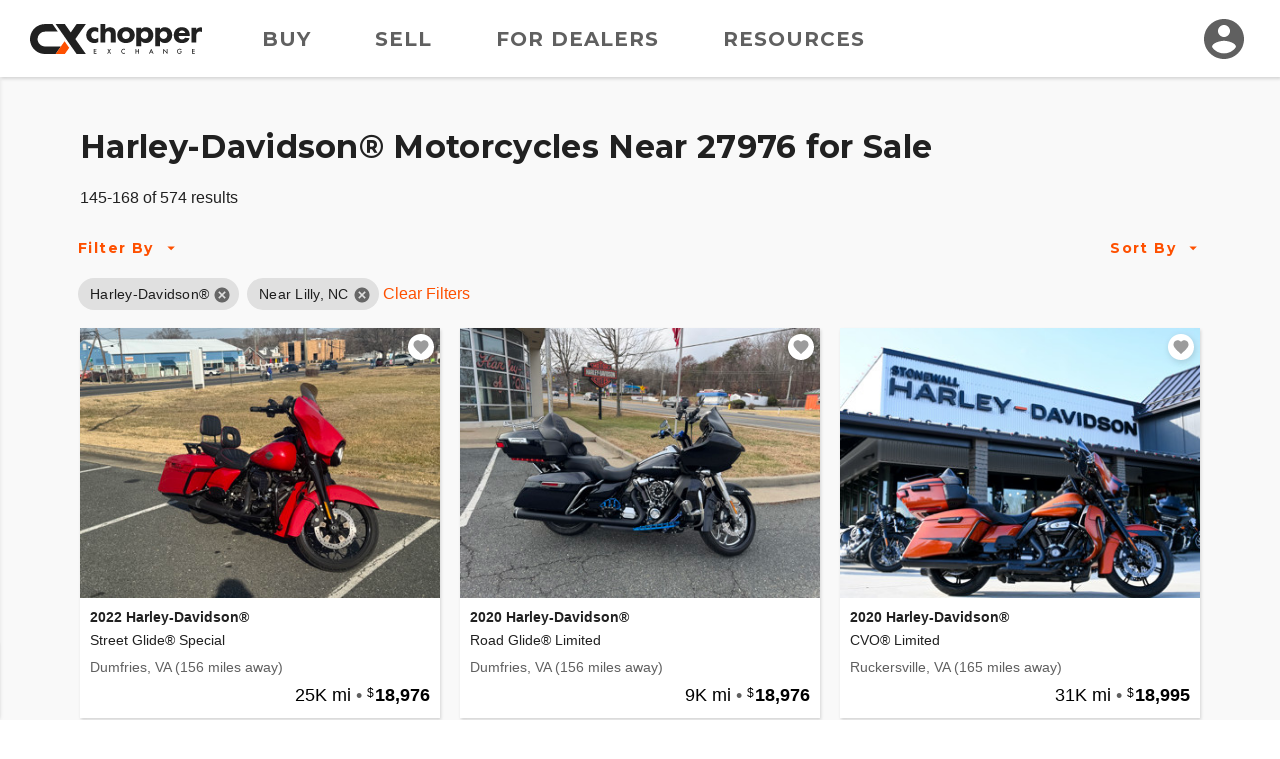

--- FILE ---
content_type: application/javascript
request_url: https://d24fypq6qxjuob.cloudfront.net/js/find-cc~find-cx~home-cc~home-cx~main-cc~main-cx.900435963f1a5a458cff.js
body_size: 21667
content:
(window.webpackJsonp=window.webpackJsonp||[]).push([[1],[function(e,t,r){"use strict";r.d(t,"a",(function(){return u}));r(4),r(50),r(63),r(125),r(5),r(6),r(1),r(7),r(2),r(3),r(8),r(27),r(26),r(25);function n(e,t){return function(e){if(Array.isArray(e))return e}(e)||function(e,t){var r=e&&("undefined"!=typeof Symbol&&e[Symbol.iterator]||e["@@iterator"]);if(null==r)return;var n,i,o=[],a=!0,s=!1;try{for(r=r.call(e);!(a=(n=r.next()).done)&&(o.push(n.value),!t||o.length!==t);a=!0);}catch(e){s=!0,i=e}finally{try{a||null==r.return||r.return()}finally{if(s)throw i}}return o}(e,t)||function(e,t){if(!e)return;if("string"==typeof e)return i(e,t);var r=Object.prototype.toString.call(e).slice(8,-1);"Object"===r&&e.constructor&&(r=e.constructor.name);if("Map"===r||"Set"===r)return Array.from(e);if("Arguments"===r||/^(?:Ui|I)nt(?:8|16|32)(?:Clamped)?Array$/.test(r))return i(e,t)}(e,t)||function(){throw new TypeError("Invalid attempt to destructure non-iterable instance.\nIn order to be iterable, non-array objects must have a [Symbol.iterator]() method.")}()}function i(e,t){(null==t||t>e.length)&&(t=e.length);for(var r=0,n=new Array(t);r<t;r++)n[r]=e[r];return n}function o(e,t){if(!(e instanceof t))throw new TypeError("Cannot call a class as a function")}function a(e,t){for(var r=0;r<t.length;r++){var n=t[r];n.enumerable=n.enumerable||!1,n.configurable=!0,"value"in n&&(n.writable=!0),Object.defineProperty(e,n.key,n)}}function s(e,t,r){return t in e?Object.defineProperty(e,t,{value:r,enumerable:!0,configurable:!0,writable:!0}):e[t]=r,e}var c="CPItem",u=function(){function e(t){var r,n=this,i=arguments.length>1&&void 0!==arguments[1]?arguments[1]:{};o(this,e),s(this,"_isInit",!1),s(this,"$",(function(e,t){return n.page.$(e,t)})),s(this,"$1",(function(e){return n.el.querySelector(e)})),s(this,"$el",(function(e){return n.$(e,n.el)})),s(this,"$$",(function(e){return n.page.$$(e)}));var a=i=Object.assign({},{key:c},i),u=a.key,l=a.page;if(!t)throw"NullArgument";var f=l.$id(t),d=null===(r=e.__items[f])||void 0===r?void 0:r[u],h=void 0!==d&&d;if(h)return h._isInit=!0,h;this._el=t,this._page=l,t[u]=this,e.__items[this.id]=Object.assign({},e.__items[this.id],{[u]:this})}var t,r,i;return t=e,i=[{key:"addToRegistry",value:function(t,r,n){e.__registry[t]={selector:r,factory:n}}},{key:"attachAll",value:function(t,r){return Object.entries(e.__registry).map((function(e){var i=n(e,2),o=i[0],a=i[1],s=a.selector,c=a.factory;return t.$(s,r).map((function(e){return c.attachTo(e,{key:o,page:t})}))})).flat()}}],(r=[{key:"isInit",get:function(){return this._isInit}},{key:"el",get:function(){return this._el}},{key:"id",get:function(){return this.page.$id(this._el)}},{key:"page",get:function(){return this._page}},{key:"initialize",value:function(){}},{key:"destroy",value:function(){delete e.__items[id]}}])&&a(t.prototype,r),i&&a(t,i),e}();s(u,"__registry",{}),s(u,"__items",{})},,,,,,,,,,,,,,function(e,t,r){"use strict";r.d(t,"b",(function(){return w})),r.d(t,"c",(function(){return O})),r.d(t,"a",(function(){return k})),r.d(t,"d",(function(){return P})),r.d(t,"e",(function(){return C})),r.d(t,"f",(function(){return j})),r.d(t,"g",(function(){return A})),r.d(t,"h",(function(){return E})),r.d(t,"i",(function(){return I})),r.d(t,"j",(function(){return T})),r.d(t,"k",(function(){return x})),r.d(t,"l",(function(){return R}));r(4),r(1),r(29),r(21),r(41),r(13),r(49),r(127),r(128),r(129),r(9),r(10),r(11),r(5),r(6),r(7),r(2),r(3),r(8),r(27),r(26),r(44),r(45),r(130),r(131),r(132),r(133),r(134),r(135),r(136),r(137),r(138),r(139),r(140),r(141),r(142),r(143);var n=r(12),i=r.n(n);function o(e){var t="function"==typeof Map?new Map:void 0;return o=function(e){if(null===e||(r=e,-1===Function.toString.call(r).indexOf("[native code]")))return e;var r;if("function"!=typeof e)throw new TypeError("Super expression must either be null or a function");if(void 0!==t){if(t.has(e))return t.get(e);t.set(e,n)}function n(){return a(e,arguments,y(this).constructor)}return n.prototype=Object.create(e.prototype,{constructor:{value:n,enumerable:!1,writable:!0,configurable:!0}}),d(n,e)},o(e)}function a(e,t,r){return a=v()?Reflect.construct:function(e,t,r){var n=[null];n.push.apply(n,t);var i=new(Function.bind.apply(e,n));return r&&d(i,r.prototype),i},a.apply(null,arguments)}function s(e,t,r){return s="undefined"!=typeof Reflect&&Reflect.get?Reflect.get:function(e,t,r){var n=function(e,t){for(;!Object.prototype.hasOwnProperty.call(e,t)&&null!==(e=y(e)););return e}(e,t);if(n){var i=Object.getOwnPropertyDescriptor(n,t);return i.get?i.get.call(r):i.value}},s(e,t,r||e)}function c(e,t){var r="undefined"!=typeof Symbol&&e[Symbol.iterator]||e["@@iterator"];if(!r){if(Array.isArray(e)||(r=function(e,t){if(!e)return;if("string"==typeof e)return u(e,t);var r=Object.prototype.toString.call(e).slice(8,-1);"Object"===r&&e.constructor&&(r=e.constructor.name);if("Map"===r||"Set"===r)return Array.from(e);if("Arguments"===r||/^(?:Ui|I)nt(?:8|16|32)(?:Clamped)?Array$/.test(r))return u(e,t)}(e))||t&&e&&"number"==typeof e.length){r&&(e=r);var n=0,i=function(){};return{s:i,n:function(){return n>=e.length?{done:!0}:{done:!1,value:e[n++]}},e:function(e){throw e},f:i}}throw new TypeError("Invalid attempt to iterate non-iterable instance.\nIn order to be iterable, non-array objects must have a [Symbol.iterator]() method.")}var o,a=!0,s=!1;return{s:function(){r=r.call(e)},n:function(){var e=r.next();return a=e.done,e},e:function(e){s=!0,o=e},f:function(){try{a||null==r.return||r.return()}finally{if(s)throw o}}}}function u(e,t){(null==t||t>e.length)&&(t=e.length);for(var r=0,n=new Array(t);r<t;r++)n[r]=e[r];return n}function l(e){return l="function"==typeof Symbol&&"symbol"==typeof Symbol.iterator?function(e){return typeof e}:function(e){return e&&"function"==typeof Symbol&&e.constructor===Symbol&&e!==Symbol.prototype?"symbol":typeof e},l(e)}function f(e,t){if("function"!=typeof t&&null!==t)throw new TypeError("Super expression must either be null or a function");e.prototype=Object.create(t&&t.prototype,{constructor:{value:e,writable:!0,configurable:!0}}),t&&d(e,t)}function d(e,t){return d=Object.setPrototypeOf||function(e,t){return e.__proto__=t,e},d(e,t)}function h(e){var t=v();return function(){var r,n=y(e);if(t){var i=y(this).constructor;r=Reflect.construct(n,arguments,i)}else r=n.apply(this,arguments);return p(this,r)}}function p(e,t){return!t||"object"!==l(t)&&"function"!=typeof t?function(e){if(void 0===e)throw new ReferenceError("this hasn't been initialised - super() hasn't been called");return e}(e):t}function v(){if("undefined"==typeof Reflect||!Reflect.construct)return!1;if(Reflect.construct.sham)return!1;if("function"==typeof Proxy)return!0;try{return Boolean.prototype.valueOf.call(Reflect.construct(Boolean,[],(function(){}))),!0}catch(e){return!1}}function y(e){return y=Object.setPrototypeOf?Object.getPrototypeOf:function(e){return e.__proto__||Object.getPrototypeOf(e)},y(e)}function m(e,t){if(!(e instanceof t))throw new TypeError("Cannot call a class as a function")}function g(e,t){for(var r=0;r<t.length;r++){var n=t[r];n.enumerable=n.enumerable||!1,n.configurable=!0,"value"in n&&(n.writable=!0),Object.defineProperty(e,n.key,n)}}function b(e,t,r){return t&&g(e.prototype,t),r&&g(e,r),e}var _,w=function(){function e(t){m(this,e),this._jwt=t}return b(e,[{key:"headers",get:function(){return Object.assign({"Accept-Version":"3.2.0"},this._jwt?{Authorization:"Bearer "+this._jwt}:{})}}]),e}(),S=function e(t){var r=this;m(this,e),this.transformOptions=function(e){var t;return e.headers=Object.assign({},e.headers,null===(t=r.config)||void 0===t?void 0:t.headers),Promise.resolve(e)},this.config=t},O=function(e){f(r,e);var t=h(r);function r(e,n,o){var a;return m(this,r),(a=t.call(this,e)).jsonParseReviver=void 0,a.instance=o||i.a.create(),a.baseUrl=null!=n?n:"",a}return b(r,[{key:"postVehicle",value:function(e,t,r,n,i){var o=this,a=this.baseUrl+"/ccx-admin/api/feed/vehicle?";if(null===e)throw new Error("The parameter 'dealerId' cannot be null.");if(void 0!==e&&(a+="dealerId="+encodeURIComponent(""+e)+"&"),null!=t&&(a+="uniqueId="+encodeURIComponent(""+t)+"&"),null===r)throw new Error("The parameter 'modelId' cannot be null.");void 0!==r&&(a+="modelId="+encodeURIComponent(""+r)+"&"),null!=n&&(a+="telephone="+encodeURIComponent(""+n)+"&");var s={method:"POST",url:a=a.replace(/[?&]$/,""),headers:{},cancelToken:i};return this.transformOptions(s).then((function(e){return o.instance.request(e)})).catch((function(e){if(ae(e)&&e.response)return e.response;throw e})).then((function(e){return o.processPostVehicle(e)}))}},{key:"processPostVehicle",value:function(e){var t=e.status,r={};if(e.headers&&"object"===l(e.headers))for(var n in e.headers)e.headers.hasOwnProperty(n)&&(r[n]=e.headers[n]);if(401===t){var i=e.data,o=i;return oe("A server side error occurred.",t,i,r,J.fromJS(o))}if(503===t)return oe("A server side error occurred.",t,e.data,r);if(400===t){var a=e.data,s=a;return oe("A server side error occurred.",t,a,r,N.fromJS(s))}if(200===t){e.data;return Promise.resolve(null)}return 200!==t&&204!==t?oe("An unexpected server error occurred.",t,e.data,r):Promise.resolve(null)}}]),r}(S),k=function(e){f(r,e);var t=h(r);function r(e,n,o){var a;return m(this,r),(a=t.call(this,e)).jsonParseReviver=void 0,a.instance=o||i.a.create(),a.baseUrl=null!=n?n:"",a}return b(r,[{key:"alertDismissPost",value:function(e,t){var r=this,n=this.baseUrl+"/api/alerts/{id}/dismiss";if(null==e)throw new Error("The parameter 'id' must be defined.");var i={method:"POST",url:n=(n=n.replace("{id}",encodeURIComponent(""+e))).replace(/[?&]$/,""),headers:{},cancelToken:t};return this.transformOptions(i).then((function(e){return r.instance.request(e)})).catch((function(e){if(ae(e)&&e.response)return e.response;throw e})).then((function(e){return r.processAlertDismissPost(e)}))}},{key:"processAlertDismissPost",value:function(e){var t=e.status,r={};if(e.headers&&"object"===l(e.headers))for(var n in e.headers)e.headers.hasOwnProperty(n)&&(r[n]=e.headers[n]);if(401===t){var i=e.data,o=i;return oe("A server side error occurred.",t,i,r,J.fromJS(o))}if(204===t){e.data;return Promise.resolve(null)}if(409===t){var a=e.data,s=a;return oe("A server side error occurred.",t,a,r,J.fromJS(s))}return 200!==t&&204!==t?oe("An unexpected server error occurred.",t,e.data,r):Promise.resolve(null)}}]),r}(S),P=function(e){f(r,e);var t=h(r);function r(e,n,o){var a;return m(this,r),(a=t.call(this,e)).jsonParseReviver=void 0,a.instance=o||i.a.create(),a.baseUrl=null!=n?n:"",a}return b(r,[{key:"contact",value:function(e,t,r){var n=this,i=this.baseUrl+"/api/help/contact?";if(null===t)throw new Error("The parameter 'toSupportEmail' cannot be null.");void 0!==t&&(i+="toSupportEmail="+encodeURIComponent(""+t)+"&"),i=i.replace(/[?&]$/,"");var o={data:JSON.stringify(e),method:"POST",url:i,headers:{"Content-Type":"application/json"},cancelToken:r};return this.transformOptions(o).then((function(e){return n.instance.request(e)})).catch((function(e){if(ae(e)&&e.response)return e.response;throw e})).then((function(e){return n.processContact(e)}))}},{key:"processContact",value:function(e){var t=e.status,r={};if(e.headers&&"object"===l(e.headers))for(var n in e.headers)e.headers.hasOwnProperty(n)&&(r[n]=e.headers[n]);if(503===t)return oe("A server side error occurred.",t,e.data,r);if(400===t){var i=e.data,o=i;return oe("A server side error occurred.",t,i,r,N.fromJS(o))}if(200===t){e.data;return Promise.resolve(null)}if(409===t){var a=e.data,s=a;return oe("A server side error occurred.",t,a,r,J.fromJS(s))}return 200!==t&&204!==t?oe("An unexpected server error occurred.",t,e.data,r):Promise.resolve(null)}},{key:"contact2",value:function(e,t,r){var n=this,i=this.baseUrl+"/api/help?";if(null===t)throw new Error("The parameter 'toSupportEmail' cannot be null.");void 0!==t&&(i+="toSupportEmail="+encodeURIComponent(""+t)+"&"),i=i.replace(/[?&]$/,"");var o={data:JSON.stringify(e),method:"POST",url:i,headers:{"Content-Type":"application/json"},cancelToken:r};return this.transformOptions(o).then((function(e){return n.instance.request(e)})).catch((function(e){if(ae(e)&&e.response)return e.response;throw e})).then((function(e){return n.processContact2(e)}))}},{key:"processContact2",value:function(e){var t=e.status,r={};if(e.headers&&"object"===l(e.headers))for(var n in e.headers)e.headers.hasOwnProperty(n)&&(r[n]=e.headers[n]);if(503===t)return oe("A server side error occurred.",t,e.data,r);if(400===t){var i=e.data,o=i;return oe("A server side error occurred.",t,i,r,N.fromJS(o))}if(200===t){e.data;return Promise.resolve(null)}if(409===t){var a=e.data,s=a;return oe("A server side error occurred.",t,a,r,J.fromJS(s))}return 200!==t&&204!==t?oe("An unexpected server error occurred.",t,e.data,r):Promise.resolve(null)}}]),r}(S),C=function(e){f(r,e);var t=h(r);function r(e,n,o){var a;return m(this,r),(a=t.call(this,e)).jsonParseReviver=void 0,a.instance=o||i.a.create(),a.baseUrl=null!=n?n:"",a}return b(r,[{key:"get",value:function(e,t,r,n,i){var o=this,a=this.baseUrl+"/api/image/vehicle/{vehicleId}/{id}?";if(null==e)throw new Error("The parameter 'vehicleId' must be defined.");if(a=a.replace("{vehicleId}",encodeURIComponent(""+e)),null==t)throw new Error("The parameter 'id' must be defined.");a=a.replace("{id}",encodeURIComponent(""+t)),null!=r&&(a+="clientId="+encodeURIComponent(""+r)+"&"),null!=n&&(a+="dealerId="+encodeURIComponent(""+n)+"&");var s={method:"GET",url:a=a.replace(/[?&]$/,""),headers:{Accept:"application/json"},cancelToken:i};return this.transformOptions(s).then((function(e){return o.instance.request(e)})).catch((function(e){if(ae(e)&&e.response)return e.response;throw e})).then((function(e){return o.processGet(e)}))}},{key:"processGet",value:function(e){var t=e.status,r={};if(e.headers&&"object"===l(e.headers))for(var n in e.headers)e.headers.hasOwnProperty(n)&&(r[n]=e.headers[n]);if(401===t){var i=e.data,o=i;return oe("A server side error occurred.",t,i,r,J.fromJS(o))}if(503===t)return oe("A server side error occurred.",t,e.data,r);if(400===t){var a=e.data,s=a;return oe("A server side error occurred.",t,a,r,N.fromJS(s))}if(200===t){var c,u=e.data;return c=$.fromJS(u),Promise.resolve(c)}if(404===t){var f=e.data,d=f;return oe("A server side error occurred.",t,f,r,J.fromJS(d))}return 200!==t&&204!==t?oe("An unexpected server error occurred.",t,e.data,r):Promise.resolve(null)}},{key:"delete",value:function(e,t,r){var n=this,i=this.baseUrl+"/api/image/{id}";if(null==e)throw new Error("The parameter 'id' must be defined.");i=(i=i.replace("{id}",encodeURIComponent(""+e))).replace(/[?&]$/,"");var o={data:JSON.stringify(t),method:"DELETE",url:i,headers:{"Content-Type":"application/json"},cancelToken:r};return this.transformOptions(o).then((function(e){return n.instance.request(e)})).catch((function(e){if(ae(e)&&e.response)return e.response;throw e})).then((function(e){return n.processDelete(e)}))}},{key:"processDelete",value:function(e){var t=e.status,r={};if(e.headers&&"object"===l(e.headers))for(var n in e.headers)e.headers.hasOwnProperty(n)&&(r[n]=e.headers[n]);if(401===t){var i=e.data,o=i;return oe("A server side error occurred.",t,i,r,J.fromJS(o))}if(503===t)return oe("A server side error occurred.",t,e.data,r);if(400===t){var a=e.data,s=a;return oe("A server side error occurred.",t,a,r,N.fromJS(s))}if(204===t){e.data;return Promise.resolve(null)}if(404===t){var c=e.data,u=c;return oe("A server side error occurred.",t,c,r,J.fromJS(u))}return 200!==t&&204!==t?oe("An unexpected server error occurred.",t,e.data,r):Promise.resolve(null)}},{key:"putMain",value:function(e,t,r){var n=this,i=this.baseUrl+"/api/image/{id}/main";if(null==e)throw new Error("The parameter 'id' must be defined.");i=(i=i.replace("{id}",encodeURIComponent(""+e))).replace(/[?&]$/,"");var o={data:JSON.stringify(t),method:"PUT",url:i,headers:{"Content-Type":"application/json",Accept:"application/json"},cancelToken:r};return this.transformOptions(o).then((function(e){return n.instance.request(e)})).catch((function(e){if(ae(e)&&e.response)return e.response;throw e})).then((function(e){return n.processPutMain(e)}))}},{key:"processPutMain",value:function(e){var t=e.status,r={};if(e.headers&&"object"===l(e.headers))for(var n in e.headers)e.headers.hasOwnProperty(n)&&(r[n]=e.headers[n]);if(401===t){var i=e.data,o=i;return oe("A server side error occurred.",t,i,r,J.fromJS(o))}if(503===t)return oe("A server side error occurred.",t,e.data,r);if(400===t){var a=e.data,s=a;return oe("A server side error occurred.",t,a,r,N.fromJS(s))}if(200===t){var c,u=e.data;return c=H.fromJS(u),Promise.resolve(c)}if(404===t){var f=e.data,d=f;return oe("A server side error occurred.",t,f,r,J.fromJS(d))}return 200!==t&&204!==t?oe("An unexpected server error occurred.",t,e.data,r):Promise.resolve(null)}},{key:"putSortOrder",value:function(e,t){var r=this,n=this.baseUrl+"/api/image/sort-order";n=n.replace(/[?&]$/,"");var i={data:JSON.stringify(e),method:"PUT",url:n,headers:{"Content-Type":"application/json",Accept:"application/json"},cancelToken:t};return this.transformOptions(i).then((function(e){return r.instance.request(e)})).catch((function(e){if(ae(e)&&e.response)return e.response;throw e})).then((function(e){return r.processPutSortOrder(e)}))}},{key:"processPutSortOrder",value:function(e){var t=e.status,r={};if(e.headers&&"object"===l(e.headers))for(var n in e.headers)e.headers.hasOwnProperty(n)&&(r[n]=e.headers[n]);if(401===t){var i=e.data,o=i;return oe("A server side error occurred.",t,i,r,J.fromJS(o))}if(503===t)return oe("A server side error occurred.",t,e.data,r);if(400===t){var a=e.data,s=a;return oe("A server side error occurred.",t,a,r,N.fromJS(s))}if(200===t){var u=null,f=e.data;if(Array.isArray(f)){u=[];var d,h=c(f);try{for(h.s();!(d=h.n()).done;){var p=d.value;u.push(H.fromJS(p))}}catch(e){h.e(e)}finally{h.f()}}else u=null;return Promise.resolve(u)}return 200!==t&&204!==t?oe("An unexpected server error occurred.",t,e.data,r):Promise.resolve(null)}},{key:"post",value:function(e,t,r,n,i,o,a,s){var c=this,u=this.baseUrl+"/api/image";u=u.replace(/[?&]$/,"");var l=new FormData;if(null!=e&&e.forEach((function(e){return l.append("Input.ImageFiles",e.data,e.fileName?e.fileName:"Input.ImageFiles")})),null!=t&&l.append("Input.Claim.Vehicle",t.toString()),null!=r&&l.append("Input.Claim.Part",r.toString()),null!=n&&l.append("Input.Claim.External",n.toString()),null!=i&&l.append("Input.Claim.Dealer",i.toString()),null!=o&&l.append("Input.Claim.Client",o.toString()),null==a)throw new Error("The parameter 'input_Cart' cannot be null.");l.append("Input.Cart",a.toString());var f={data:l,method:"POST",url:u,headers:{Accept:"application/json"},cancelToken:s};return this.transformOptions(f).then((function(e){return c.instance.request(e)})).catch((function(e){if(ae(e)&&e.response)return e.response;throw e})).then((function(e){return c.processPost(e)}))}},{key:"processPost",value:function(e){var t=e.status,r={};if(e.headers&&"object"===l(e.headers))for(var n in e.headers)e.headers.hasOwnProperty(n)&&(r[n]=e.headers[n]);if(401===t){var i=e.data,o=i;return oe("A server side error occurred.",t,i,r,J.fromJS(o))}if(503===t)return oe("A server side error occurred.",t,e.data,r);if(400===t){var a=e.data,s=a;return oe("A server side error occurred.",t,a,r,N.fromJS(s))}if(201===t){var c,u=e.data;return c=X.fromJS(u),Promise.resolve(c)}return 200!==t&&204!==t?oe("An unexpected server error occurred.",t,e.data,r):Promise.resolve(null)}}]),r}(S),j=function(e){f(r,e);var t=h(r);function r(e,n,o){var a;return m(this,r),(a=t.call(this,e)).jsonParseReviver=void 0,a.instance=o||i.a.create(),a.baseUrl=null!=n?n:"",a}return b(r,[{key:"getVehicle",value:function(e,t){var r=this,n=this.baseUrl+"/api/message/vehicle/{id}";if(null==e)throw new Error("The parameter 'id' must be defined.");var i={method:"GET",url:n=(n=n.replace("{id}",encodeURIComponent(""+e))).replace(/[?&]$/,""),headers:{Accept:"application/json"},cancelToken:t};return this.transformOptions(i).then((function(e){return r.instance.request(e)})).catch((function(e){if(ae(e)&&e.response)return e.response;throw e})).then((function(e){return r.processGetVehicle(e)}))}},{key:"processGetVehicle",value:function(e){var t=e.status,r={};if(e.headers&&"object"===l(e.headers))for(var n in e.headers)e.headers.hasOwnProperty(n)&&(r[n]=e.headers[n]);if(401===t){var i=e.data,o=i;return oe("A server side error occurred.",t,i,r,J.fromJS(o))}if(503===t)return oe("A server side error occurred.",t,e.data,r);if(400===t){var a=e.data,s=a;return oe("A server side error occurred.",t,a,r,N.fromJS(s))}if(200===t){var c,u=e.data;return c=Q.fromJS(u),Promise.resolve(c)}if(404===t){var f=e.data,d=f;return oe("A server side error occurred.",t,f,r,J.fromJS(d))}return 200!==t&&204!==t?oe("An unexpected server error occurred.",t,e.data,r):Promise.resolve(null)}},{key:"postVehicle",value:function(e,t,r){var n=this,i=this.baseUrl+"/api/message/vehicle/{id}";if(null==e)throw new Error("The parameter 'id' must be defined.");i=(i=i.replace("{id}",encodeURIComponent(""+e))).replace(/[?&]$/,"");var o={data:JSON.stringify(t),method:"POST",url:i,headers:{"Content-Type":"application/json",Accept:"application/json"},cancelToken:r};return this.transformOptions(o).then((function(e){return n.instance.request(e)})).catch((function(e){if(ae(e)&&e.response)return e.response;throw e})).then((function(e){return n.processPostVehicle(e)}))}},{key:"processPostVehicle",value:function(e){var t=e.status,r={};if(e.headers&&"object"===l(e.headers))for(var n in e.headers)e.headers.hasOwnProperty(n)&&(r[n]=e.headers[n]);if(401===t){var i=e.data,o=i;return oe("A server side error occurred.",t,i,r,J.fromJS(o))}if(503===t)return oe("A server side error occurred.",t,e.data,r);if(400===t){var a=e.data,s=a;return oe("A server side error occurred.",t,a,r,N.fromJS(s))}if(200===t){var c,u=e.data;return c=K.fromJS(u),Promise.resolve(c)}if(409===t){var f=e.data,d=f;return oe("A server side error occurred.",t,f,r,J.fromJS(d))}return 200!==t&&204!==t?oe("An unexpected server error occurred.",t,e.data,r):Promise.resolve(null)}}]),r}(S),A=function(e){f(r,e);var t=h(r);function r(e,n,o){var a;return m(this,r),(a=t.call(this,e)).jsonParseReviver=void 0,a.instance=o||i.a.create(),a.baseUrl=null!=n?n:"",a}return b(r,[{key:"get",value:function(e){var t=this,r=this.baseUrl+"/api/user-preferences",n={method:"GET",url:r=r.replace(/[?&]$/,""),headers:{Accept:"application/json"},cancelToken:e};return this.transformOptions(n).then((function(e){return t.instance.request(e)})).catch((function(e){if(ae(e)&&e.response)return e.response;throw e})).then((function(e){return t.processGet(e)}))}},{key:"processGet",value:function(e){var t=e.status,r={};if(e.headers&&"object"===l(e.headers))for(var n in e.headers)e.headers.hasOwnProperty(n)&&(r[n]=e.headers[n]);if(400===t){var i=e.data,o=i;return oe("A server side error occurred.",t,i,r,N.fromJS(o))}if(200===t){var a,s=e.data;return a=Y.fromJS(s),Promise.resolve(a)}return 200!==t&&204!==t?oe("An unexpected server error occurred.",t,e.data,r):Promise.resolve(null)}},{key:"delete",value:function(e){var t=this,r=this.baseUrl+"/api/user-preferences",n={method:"DELETE",url:r=r.replace(/[?&]$/,""),headers:{Accept:"application/json"},cancelToken:e};return this.transformOptions(n).then((function(e){return t.instance.request(e)})).catch((function(e){if(ae(e)&&e.response)return e.response;throw e})).then((function(e){return t.processDelete(e)}))}},{key:"processDelete",value:function(e){var t=e.status,r={};if(e.headers&&"object"===l(e.headers))for(var n in e.headers)e.headers.hasOwnProperty(n)&&(r[n]=e.headers[n]);if(400===t){var i=e.data,o=i;return oe("A server side error occurred.",t,i,r,N.fromJS(o))}if(200===t){var a,s=e.data;return a=Y.fromJS(s),Promise.resolve(a)}return 200!==t&&204!==t?oe("An unexpected server error occurred.",t,e.data,r):Promise.resolve(null)}},{key:"putLocation",value:function(e,t,r){var n=this,i=this.baseUrl+"/api/user-preferences/location?";null!=t&&(i+="source="+encodeURIComponent(""+t)+"&"),i=i.replace(/[?&]$/,"");var o={data:JSON.stringify(e),method:"PUT",url:i,headers:{"Content-Type":"application/json"},cancelToken:r};return this.transformOptions(o).then((function(e){return n.instance.request(e)})).catch((function(e){if(ae(e)&&e.response)return e.response;throw e})).then((function(e){return n.processPutLocation(e)}))}},{key:"processPutLocation",value:function(e){var t=e.status,r={};if(e.headers&&"object"===l(e.headers))for(var n in e.headers)e.headers.hasOwnProperty(n)&&(r[n]=e.headers[n]);if(400===t){var i=e.data,o=i;return oe("A server side error occurred.",t,i,r,N.fromJS(o))}if(200===t){e.data;return Promise.resolve(null)}return 200!==t&&204!==t?oe("An unexpected server error occurred.",t,e.data,r):Promise.resolve(null)}},{key:"putLastSearch",value:function(e,t){var r=this,n=this.baseUrl+"/api/user-preferences/last-search";n=n.replace(/[?&]$/,"");var i={data:JSON.stringify(e),method:"PUT",url:n,headers:{"Content-Type":"application/json"},cancelToken:t};return this.transformOptions(i).then((function(e){return r.instance.request(e)})).catch((function(e){if(ae(e)&&e.response)return e.response;throw e})).then((function(e){return r.processPutLastSearch(e)}))}},{key:"processPutLastSearch",value:function(e){var t=e.status,r={};if(e.headers&&"object"===l(e.headers))for(var n in e.headers)e.headers.hasOwnProperty(n)&&(r[n]=e.headers[n]);if(400===t){var i=e.data,o=i;return oe("A server side error occurred.",t,i,r,N.fromJS(o))}if(200===t){e.data;return Promise.resolve(null)}return 200!==t&&204!==t?oe("An unexpected server error occurred.",t,e.data,r):Promise.resolve(null)}}]),r}(S),E=function(e){f(r,e);var t=h(r);function r(e,n,o){var a;return m(this,r),(a=t.call(this,e)).jsonParseReviver=void 0,a.instance=o||i.a.create(),a.baseUrl=null!=n?n:"",a}return b(r,[{key:"get",value:function(e){var t=this,r=this.baseUrl+"/api/vehicle-alerts",n={method:"GET",url:r=r.replace(/[?&]$/,""),headers:{Accept:"application/json"},cancelToken:e};return this.transformOptions(n).then((function(e){return t.instance.request(e)})).catch((function(e){if(ae(e)&&e.response)return e.response;throw e})).then((function(e){return t.processGet(e)}))}},{key:"processGet",value:function(e){var t=e.status,r={};if(e.headers&&"object"===l(e.headers))for(var n in e.headers)e.headers.hasOwnProperty(n)&&(r[n]=e.headers[n]);if(401===t){var i=e.data,o=i;return oe("A server side error occurred.",t,i,r,J.fromJS(o))}if(400===t){var a=e.data,s=a;return oe("A server side error occurred.",t,a,r,N.fromJS(s))}if(200===t){var u=null,f=e.data;if(Array.isArray(f)){u=[];var d,h=c(f);try{for(h.s();!(d=h.n()).done;){var p=d.value;u.push(te.fromJS(p))}}catch(e){h.e(e)}finally{h.f()}}else u=null;return Promise.resolve(u)}return 200!==t&&204!==t?oe("An unexpected server error occurred.",t,e.data,r):Promise.resolve(null)}},{key:"post",value:function(e,t,r){var n=this,i=this.baseUrl+"/api/vehicle-alerts?";null!=t&&(i+="sourceId="+encodeURIComponent(""+t)+"&"),i=i.replace(/[?&]$/,"");var o={data:JSON.stringify(e),method:"POST",url:i,headers:{"Content-Type":"application/json",Accept:"application/json"},cancelToken:r};return this.transformOptions(o).then((function(e){return n.instance.request(e)})).catch((function(e){if(ae(e)&&e.response)return e.response;throw e})).then((function(e){return n.processPost(e)}))}},{key:"processPost",value:function(e){var t=e.status,r={};if(e.headers&&"object"===l(e.headers))for(var n in e.headers)e.headers.hasOwnProperty(n)&&(r[n]=e.headers[n]);if(401===t){var i=e.data,o=i;return oe("A server side error occurred.",t,i,r,J.fromJS(o))}if(400===t){var a=e.data,s=a;return oe("A server side error occurred.",t,a,r,N.fromJS(s))}if(200===t){var c,u=e.data;return c=L.fromJS(u),Promise.resolve(c)}return 500===t?oe("A server side error occurred.",t,e.data,r):200!==t&&204!==t?oe("An unexpected server error occurred.",t,e.data,r):Promise.resolve(null)}}]),r}(S),I=function(e){f(r,e);var t=h(r);function r(e,n,o){var a;return m(this,r),(a=t.call(this,e)).jsonParseReviver=void 0,a.instance=o||i.a.create(),a.baseUrl=null!=n?n:"",a}return b(r,[{key:"getPhoneNumber",value:function(e,t){var r=this,n=this.baseUrl+"/api/vehicle-for-sale/{id}/phone-number";if(null==e)throw new Error("The parameter 'id' must be defined.");var i={method:"PUT",url:n=(n=n.replace("{id}",encodeURIComponent(""+e))).replace(/[?&]$/,""),headers:{Accept:"application/json"},cancelToken:t};return this.transformOptions(i).then((function(e){return r.instance.request(e)})).catch((function(e){if(ae(e)&&e.response)return e.response;throw e})).then((function(e){return r.processGetPhoneNumber(e)}))}},{key:"processGetPhoneNumber",value:function(e){var t=e.status,r={};if(e.headers&&"object"===l(e.headers))for(var n in e.headers)e.headers.hasOwnProperty(n)&&(r[n]=e.headers[n]);if(503===t)return oe("A server side error occurred.",t,e.data,r);if(400===t){var i=e.data,o=i;return oe("A server side error occurred.",t,i,r,N.fromJS(o))}if(200===t){var a,s=e.data;return a=void 0!==s?s:null,Promise.resolve(a)}if(404===t){var c=e.data,u=c;return oe("A server side error occurred.",t,c,r,J.fromJS(u))}return 200!==t&&204!==t?oe("An unexpected server error occurred.",t,e.data,r):Promise.resolve(null)}}]),r}(S),T=function(e){f(r,e);var t=h(r);function r(e,n,o){var a;return m(this,r),(a=t.call(this,e)).jsonParseReviver=void 0,a.instance=o||i.a.create(),a.baseUrl=null!=n?n:"",a}return b(r,[{key:"getAll",value:function(e){var t=this,r=this.baseUrl+"/api/vehicle-makes",n={method:"GET",url:r=r.replace(/[?&]$/,""),headers:{Accept:"application/json"},cancelToken:e};return this.transformOptions(n).then((function(e){return t.instance.request(e)})).catch((function(e){if(ae(e)&&e.response)return e.response;throw e})).then((function(e){return t.processGetAll(e)}))}},{key:"processGetAll",value:function(e){var t=e.status,r={};if(e.headers&&"object"===l(e.headers))for(var n in e.headers)e.headers.hasOwnProperty(n)&&(r[n]=e.headers[n]);if(400===t){var i=e.data,o=i;return oe("A server side error occurred.",t,i,r,N.fromJS(o))}if(200===t){var a=null,s=e.data;if(Array.isArray(s)){a=[];var u,f=c(s);try{for(f.s();!(u=f.n()).done;){var d=u.value;a.push(W.fromJS(d))}}catch(e){f.e(e)}finally{f.f()}}else a=null;return Promise.resolve(a)}return 200!==t&&204!==t?oe("An unexpected server error occurred.",t,e.data,r):Promise.resolve(null)}},{key:"get",value:function(e,t){var r=this,n=this.baseUrl+"/api/vehicle-makes/{id}";if(null==e)throw new Error("The parameter 'id' must be defined.");var i={method:"GET",url:n=(n=n.replace("{id}",encodeURIComponent(""+e))).replace(/[?&]$/,""),headers:{Accept:"application/json"},cancelToken:t};return this.transformOptions(i).then((function(e){return r.instance.request(e)})).catch((function(e){if(ae(e)&&e.response)return e.response;throw e})).then((function(e){return r.processGet(e)}))}},{key:"processGet",value:function(e){var t=e.status,r={};if(e.headers&&"object"===l(e.headers))for(var n in e.headers)e.headers.hasOwnProperty(n)&&(r[n]=e.headers[n]);if(400===t){var i=e.data,o=i;return oe("A server side error occurred.",t,i,r,N.fromJS(o))}if(200===t){var a,s=e.data;return a=W.fromJS(s),Promise.resolve(a)}if(404===t){var c=e.data,u=c;return oe("A server side error occurred.",t,c,r,J.fromJS(u))}return 200!==t&&204!==t?oe("An unexpected server error occurred.",t,e.data,r):Promise.resolve(null)}},{key:"getModelCategories",value:function(e,t,r){var n=this,i=this.baseUrl+"/api/vehicle-makes/{id}/model-categories?";if(null==e)throw new Error("The parameter 'id' must be defined.");i=i.replace("{id}",encodeURIComponent(""+e)),null!=t&&(i+="dealerId="+encodeURIComponent(""+t)+"&");var o={method:"GET",url:i=i.replace(/[?&]$/,""),headers:{Accept:"application/json"},cancelToken:r};return this.transformOptions(o).then((function(e){return n.instance.request(e)})).catch((function(e){if(ae(e)&&e.response)return e.response;throw e})).then((function(e){return n.processGetModelCategories(e)}))}},{key:"processGetModelCategories",value:function(e){var t=e.status,r={};if(e.headers&&"object"===l(e.headers))for(var n in e.headers)e.headers.hasOwnProperty(n)&&(r[n]=e.headers[n]);if(400===t){var i=e.data,o=i;return oe("A server side error occurred.",t,i,r,N.fromJS(o))}if(200===t){var a=null,s=e.data;if(Array.isArray(s)){a=[];var u,f=c(s);try{for(f.s();!(u=f.n()).done;){var d=u.value;a.push(re.fromJS(d))}}catch(e){f.e(e)}finally{f.f()}}else a=null;return Promise.resolve(a)}if(404===t){var h=e.data,p=h;return oe("A server side error occurred.",t,h,r,J.fromJS(p))}return 200!==t&&204!==t?oe("An unexpected server error occurred.",t,e.data,r):Promise.resolve(null)}}]),r}(S),x=function(e){f(r,e);var t=h(r);function r(e,n,o){var a;return m(this,r),(a=t.call(this,e)).jsonParseReviver=void 0,a.instance=o||i.a.create(),a.baseUrl=null!=n?n:"",a}return b(r,[{key:"get",value:function(e,t,r){var n=this,i=this.baseUrl+"/api/vehicle-models?";null!=e&&(i+="MakeId="+encodeURIComponent(""+e)+"&"),null!=t&&(i+="Year="+encodeURIComponent(""+t)+"&");var o={method:"GET",url:i=i.replace(/[?&]$/,""),headers:{Accept:"application/json"},cancelToken:r};return this.transformOptions(o).then((function(e){return n.instance.request(e)})).catch((function(e){if(ae(e)&&e.response)return e.response;throw e})).then((function(e){return n.processGet(e)}))}},{key:"processGet",value:function(e){var t=e.status,r={};if(e.headers&&"object"===l(e.headers))for(var n in e.headers)e.headers.hasOwnProperty(n)&&(r[n]=e.headers[n]);if(400===t){var i=e.data,o=i;return oe("A server side error occurred.",t,i,r,N.fromJS(o))}if(200===t){var a=null,s=e.data;if(Array.isArray(s)){a=[];var u,f=c(s);try{for(f.s();!(u=f.n()).done;){var d=u.value;a.push(B.fromJS(d))}}catch(e){f.e(e)}finally{f.f()}}else a=null;return Promise.resolve(a)}return 200!==t&&204!==t?oe("An unexpected server error occurred.",t,e.data,r):Promise.resolve(null)}}]),r}(S),R=function(e){f(r,e);var t=h(r);function r(e,n,o){var a;return m(this,r),(a=t.call(this,e)).jsonParseReviver=void 0,a.instance=o||i.a.create(),a.baseUrl=null!=n?n:"",a}return b(r,[{key:"getAll",value:function(e){var t=this,r=this.baseUrl+"/api/watchlist",n={method:"GET",url:r=r.replace(/[?&]$/,""),headers:{Accept:"application/json"},cancelToken:e};return this.transformOptions(n).then((function(e){return t.instance.request(e)})).catch((function(e){if(ae(e)&&e.response)return e.response;throw e})).then((function(e){return t.processGetAll(e)}))}},{key:"processGetAll",value:function(e){var t=e.status,r={};if(e.headers&&"object"===l(e.headers))for(var n in e.headers)e.headers.hasOwnProperty(n)&&(r[n]=e.headers[n]);if(401===t){var i=e.data,o=i;return oe("A server side error occurred.",t,i,r,J.fromJS(o))}if(400===t){var a=e.data,s=a;return oe("A server side error occurred.",t,a,r,N.fromJS(s))}if(200===t){var u=null,f=e.data;if(Array.isArray(f)){u=[];var d,h=c(f);try{for(h.s();!(d=h.n()).done;){var p=d.value;u.push($.fromJS(p))}}catch(e){h.e(e)}finally{h.f()}}else u=null;return Promise.resolve(u)}return 200!==t&&204!==t?oe("An unexpected server error occurred.",t,e.data,r):Promise.resolve(null)}},{key:"get",value:function(e,t){var r=this,n=this.baseUrl+"/api/watchlist/{id}";if(null==e)throw new Error("The parameter 'id' must be defined.");var i={method:"GET",url:n=(n=n.replace("{id}",encodeURIComponent(""+e))).replace(/[?&]$/,""),headers:{Accept:"application/json"},cancelToken:t};return this.transformOptions(i).then((function(e){return r.instance.request(e)})).catch((function(e){if(ae(e)&&e.response)return e.response;throw e})).then((function(e){return r.processGet(e)}))}},{key:"processGet",value:function(e){var t=e.status,r={};if(e.headers&&"object"===l(e.headers))for(var n in e.headers)e.headers.hasOwnProperty(n)&&(r[n]=e.headers[n]);if(401===t){var i=e.data,o=i;return oe("A server side error occurred.",t,i,r,J.fromJS(o))}if(400===t){var a=e.data,s=a;return oe("A server side error occurred.",t,a,r,N.fromJS(s))}if(200===t){var c,u=e.data;return c=$.fromJS(u),Promise.resolve(c)}if(404===t){var f=e.data,d=f;return oe("A server side error occurred.",t,f,r,J.fromJS(d))}return 200!==t&&204!==t?oe("An unexpected server error occurred.",t,e.data,r):Promise.resolve(null)}},{key:"delete",value:function(e,t){var r=this,n=this.baseUrl+"/api/watchlist/{id}";if(null==e)throw new Error("The parameter 'id' must be defined.");var i={method:"DELETE",url:n=(n=n.replace("{id}",encodeURIComponent(""+e))).replace(/[?&]$/,""),headers:{},cancelToken:t};return this.transformOptions(i).then((function(e){return r.instance.request(e)})).catch((function(e){if(ae(e)&&e.response)return e.response;throw e})).then((function(e){return r.processDelete(e)}))}},{key:"processDelete",value:function(e){var t=e.status,r={};if(e.headers&&"object"===l(e.headers))for(var n in e.headers)e.headers.hasOwnProperty(n)&&(r[n]=e.headers[n]);if(401===t){var i=e.data,o=i;return oe("A server side error occurred.",t,i,r,J.fromJS(o))}if(400===t){var a=e.data,s=a;return oe("A server side error occurred.",t,a,r,N.fromJS(s))}if(204===t){e.data;return Promise.resolve(null)}return 500===t?oe("A server side error occurred.",t,e.data,r):200!==t&&204!==t?oe("An unexpected server error occurred.",t,e.data,r):Promise.resolve(null)}},{key:"getVehicle",value:function(e,t){var r=this,n=this.baseUrl+"/api/watchlist/vehicle/{id}";if(null==e)throw new Error("The parameter 'id' must be defined.");var i={method:"GET",url:n=(n=n.replace("{id}",encodeURIComponent(""+e))).replace(/[?&]$/,""),headers:{Accept:"application/json"},cancelToken:t};return this.transformOptions(i).then((function(e){return r.instance.request(e)})).catch((function(e){if(ae(e)&&e.response)return e.response;throw e})).then((function(e){return r.processGetVehicle(e)}))}},{key:"processGetVehicle",value:function(e){var t=e.status,r={};if(e.headers&&"object"===l(e.headers))for(var n in e.headers)e.headers.hasOwnProperty(n)&&(r[n]=e.headers[n]);if(401===t){var i=e.data,o=i;return oe("A server side error occurred.",t,i,r,J.fromJS(o))}if(400===t){var a=e.data,s=a;return oe("A server side error occurred.",t,a,r,N.fromJS(s))}if(200===t){var c,u=e.data;return c=$.fromJS(u),Promise.resolve(c)}if(404===t){var f=e.data,d=f;return oe("A server side error occurred.",t,f,r,J.fromJS(d))}return 200!==t&&204!==t?oe("An unexpected server error occurred.",t,e.data,r):Promise.resolve(null)}},{key:"postVehicle",value:function(e,t){var r=this,n=this.baseUrl+"/api/watchlist/vehicle/{id}";if(null==e)throw new Error("The parameter 'id' must be defined.");var i={method:"POST",url:n=(n=n.replace("{id}",encodeURIComponent(""+e))).replace(/[?&]$/,""),headers:{Accept:"application/json"},cancelToken:t};return this.transformOptions(i).then((function(e){return r.instance.request(e)})).catch((function(e){if(ae(e)&&e.response)return e.response;throw e})).then((function(e){return r.processPostVehicle(e)}))}},{key:"processPostVehicle",value:function(e){var t=e.status,r={};if(e.headers&&"object"===l(e.headers))for(var n in e.headers)e.headers.hasOwnProperty(n)&&(r[n]=e.headers[n]);if(401===t){var i=e.data,o=i;return oe("A server side error occurred.",t,i,r,J.fromJS(o))}if(400===t){var a=e.data,s=a;return oe("A server side error occurred.",t,a,r,N.fromJS(s))}if(201===t){var c,u=e.data;return c=$.fromJS(u),Promise.resolve(c)}if(409===t){var f=e.data,d=f;return oe("A server side error occurred.",t,f,r,J.fromJS(d))}return 200!==t&&204!==t?oe("An unexpected server error occurred.",t,e.data,r):Promise.resolve(null)}},{key:"deleteVehicle",value:function(e,t){var r=this,n=this.baseUrl+"/api/watchlist/vehicle/{id}";if(null==e)throw new Error("The parameter 'id' must be defined.");var i={method:"DELETE",url:n=(n=n.replace("{id}",encodeURIComponent(""+e))).replace(/[?&]$/,""),headers:{},cancelToken:t};return this.transformOptions(i).then((function(e){return r.instance.request(e)})).catch((function(e){if(ae(e)&&e.response)return e.response;throw e})).then((function(e){return r.processDeleteVehicle(e)}))}},{key:"processDeleteVehicle",value:function(e){var t=e.status,r={};if(e.headers&&"object"===l(e.headers))for(var n in e.headers)e.headers.hasOwnProperty(n)&&(r[n]=e.headers[n]);if(401===t){var i=e.data,o=i;return oe("A server side error occurred.",t,i,r,J.fromJS(o))}if(400===t){var a=e.data,s=a;return oe("A server side error occurred.",t,a,r,N.fromJS(s))}if(204===t){e.data;return Promise.resolve(null)}return 500===t?oe("A server side error occurred.",t,e.data,r):200!==t&&204!==t?oe("An unexpected server error occurred.",t,e.data,r):Promise.resolve(null)}}]),r}(S),J=function(){function e(t){if(m(this,e),t)for(var r in t)t.hasOwnProperty(r)&&(this[r]=t[r])}return b(e,[{key:"init",value:function(e){if(e){for(var t in e)e.hasOwnProperty(t)&&(this[t]=e[t]);this.type=e.type,this.title=e.title,this.status=e.status,this.detail=e.detail,this.instance=e.instance}}},{key:"toJSON",value:function(e){for(var t in e="object"===l(e)?e:{},this)this.hasOwnProperty(t)&&(e[t]=this[t]);return e.type=this.type,e.title=this.title,e.status=this.status,e.detail=this.detail,e.instance=this.instance,e}}],[{key:"fromJS",value:function(t){t="object"===l(t)?t:{};var r=new e;return r.init(t),r}}]),e}(),N=function(e){f(r,e);var t=h(r);function r(e){var n;return m(this,r),n=t.call(this,e),e||(n.errors={}),n}return b(r,[{key:"init",value:function(e){if(s(y(r.prototype),"init",this).call(this,e),e){for(var t in e)e.hasOwnProperty(t)&&(this[t]=e[t]);if(e.errors)for(var n in this.errors={},e.errors)e.errors.hasOwnProperty(n)&&(this.errors[n]=void 0!==e.errors[n]?e.errors[n]:[])}}},{key:"toJSON",value:function(e){for(var t in e="object"===l(e)?e:{},this)this.hasOwnProperty(t)&&(e[t]=this[t]);if(this.errors)for(var n in e.errors={},this.errors)this.errors.hasOwnProperty(n)&&(e.errors[n]=this.errors[n]);return s(y(r.prototype),"toJSON",this).call(this,e),e}}],[{key:"fromJS",value:function(e){e="object"===l(e)?e:{};var t=new r;return t.init(e),t}}]),r}(function(e){f(r,e);var t=h(r);function r(e){var n;return m(this,r),n=t.call(this,e),e||(n.errors={}),n}return b(r,[{key:"init",value:function(e){if(s(y(r.prototype),"init",this).call(this,e),e){for(var t in e)e.hasOwnProperty(t)&&(this[t]=e[t]);if(e.errors)for(var n in this.errors={},e.errors)e.errors.hasOwnProperty(n)&&(this.errors[n]=void 0!==e.errors[n]?e.errors[n]:[])}}},{key:"toJSON",value:function(e){for(var t in e="object"===l(e)?e:{},this)this.hasOwnProperty(t)&&(e[t]=this[t]);if(this.errors)for(var n in e.errors={},this.errors)this.errors.hasOwnProperty(n)&&(e.errors[n]=this.errors[n]);return s(y(r.prototype),"toJSON",this).call(this,e),e}}],[{key:"fromJS",value:function(e){e="object"===l(e)?e:{};var t=new r;return t.init(e),t}}]),r}(J)),L=function(){function e(t){if(m(this,e),t)for(var r in t)t.hasOwnProperty(r)&&(this[r]=t[r]);t||(this.errors=[],this.internalErrors=[])}return b(e,[{key:"init",value:function(e){if(e){if(this.value=e.value,this.status=e.status,Array.isArray(e.errors)){this.errors=[];var t,r=c(e.errors);try{for(r.s();!(t=r.n()).done;){var n=t.value;this.errors.push(U.fromJS(n))}}catch(e){r.e(e)}finally{r.f()}}if(Array.isArray(e.internalErrors)){this.internalErrors=[];var i,o=c(e.internalErrors);try{for(o.s();!(i=o.n()).done;){var a=i.value;this.internalErrors.push(D.fromJS(a))}}catch(e){o.e(e)}finally{o.f()}}this.validationFailed=e.validationFailed,this.isSuccessWithValue=e.isSuccessWithValue,this.isSuccessOrNoResult=e.isSuccessOrNoResult,this.internalErrorCode=e.internalErrorCode}}},{key:"toJSON",value:function(e){if((e="object"===l(e)?e:{}).value=this.value,e.status=this.status,Array.isArray(this.errors)){e.errors=[];var t,r=c(this.errors);try{for(r.s();!(t=r.n()).done;){var n=t.value;e.errors.push(n.toJSON())}}catch(e){r.e(e)}finally{r.f()}}if(Array.isArray(this.internalErrors)){e.internalErrors=[];var i,o=c(this.internalErrors);try{for(o.s();!(i=o.n()).done;){var a=i.value;e.internalErrors.push(a.toJSON())}}catch(e){o.e(e)}finally{o.f()}}return e.validationFailed=this.validationFailed,e.isSuccessWithValue=this.isSuccessWithValue,e.isSuccessOrNoResult=this.isSuccessOrNoResult,e.internalErrorCode=this.internalErrorCode,e}}],[{key:"fromJS",value:function(t){t="object"===l(t)?t:{};var r=new e;return r.init(t),r}}]),e}();!function(e){e[e.None=0]="None",e[e.Success=1]="Success",e[e.NoResult=2]="NoResult",e[e.InputValidationError=3]="InputValidationError",e[e.OutputValidationError=4]="OutputValidationError",e[e.DuplicateDataError=5]="DuplicateDataError",e[e.TransientDataError=6]="TransientDataError",e[e.Expired=7]="Expired",e[e.SecurityError=8]="SecurityError",e[e.FatalDataError=9]="FatalDataError",e[e.FatalLogicError=10]="FatalLogicError",e[e.UnknownError=11]="UnknownError",e[e.CancellationOccurred=12]="CancellationOccurred"}(_||(_={}));var M,U=function(){function e(t){if(m(this,e),t)for(var r in t)t.hasOwnProperty(r)&&(this[r]=t[r])}return b(e,[{key:"init",value:function(e){e&&(this.key=e.key,this.message=e.message)}},{key:"toJSON",value:function(e){return(e="object"===l(e)?e:{}).key=this.key,e.message=this.message,e}}],[{key:"fromJS",value:function(t){t="object"===l(t)?t:{};var r=new e;return r.init(t),r}}]),e}(),D=function(){function e(t){if(m(this,e),t)for(var r in t)t.hasOwnProperty(r)&&(this[r]=t[r])}return b(e,[{key:"init",value:function(e){e&&(this.message=e.message,this.code=e.code,this.exception=e.exception?F.fromJS(e.exception):void 0)}},{key:"toJSON",value:function(e){return(e="object"===l(e)?e:{}).message=this.message,e.code=this.code,e.exception=this.exception?this.exception.toJSON():void 0,e}}],[{key:"fromJS",value:function(t){t="object"===l(t)?t:{};var r=new e;return r.init(t),r}}]),e}(),F=function(){function e(t){if(m(this,e),t)for(var r in t)t.hasOwnProperty(r)&&(this[r]=t[r])}return b(e,[{key:"init",value:function(t){t&&(this.message=t.Message,this.innerException=t.InnerException?e.fromJS(t.InnerException):void 0,this.source=t.Source,this.stackTrace=t.StackTrace)}},{key:"toJSON",value:function(e){return(e="object"===l(e)?e:{}).Message=this.message,e.InnerException=this.innerException?this.innerException.toJSON():void 0,e.Source=this.source,e.StackTrace=this.stackTrace,e}}],[{key:"fromJS",value:function(t){t="object"===l(t)?t:{};var r=new e;return r.init(t),r}}]),e}(),$=function(){function e(t){if(m(this,e),t)for(var r in t)t.hasOwnProperty(r)&&(this[r]=t[r]);t||(this.vehicleWatchlist=new V)}return b(e,[{key:"init",value:function(e){e&&(this.vehicleWatchlist=e.vehicleWatchlist?V.fromJS(e.vehicleWatchlist):new V,this.vehicle=e.vehicle?q.fromJS(e.vehicle):void 0)}},{key:"toJSON",value:function(e){return(e="object"===l(e)?e:{}).vehicleWatchlist=this.vehicleWatchlist?this.vehicleWatchlist.toJSON():void 0,e.vehicle=this.vehicle?this.vehicle.toJSON():void 0,e}}],[{key:"fromJS",value:function(t){t="object"===l(t)?t:{};var r=new e;return r.init(t),r}}]),e}(),V=function(){function e(t){if(m(this,e),t)for(var r in t)t.hasOwnProperty(r)&&(this[r]=t[r])}return b(e,[{key:"init",value:function(e){e&&(this.id=e.id,this.vehicleId=e.vehicleId,this.dateEt=e.dateEt?new Date(e.dateEt.toString()):void 0,this.clientId=e.clientId)}},{key:"toJSON",value:function(e){return(e="object"===l(e)?e:{}).id=this.id,e.vehicleId=this.vehicleId,e.dateEt=this.dateEt?this.dateEt.toISOString():void 0,e.clientId=this.clientId,e}}],[{key:"fromJS",value:function(t){t="object"===l(t)?t:{};var r=new e;return r.init(t),r}}]),e}(),q=function(){function e(t){if(m(this,e),t)for(var r in t)t.hasOwnProperty(r)&&(this[r]=t[r])}return b(e,[{key:"init",value:function(e){e&&(this.id=e.id,this.year=e.year,this.isAmerican=e.isAmerican,this.model=e.model?B.fromJS(e.model):void 0,this.dealerId=e.dealerId,this.clientId=e.clientId,this.price=e.price,this.priceQualifier=e.priceQualifier,this.cityName=e.cityName,this.postalCode=e.postalCode,this.region=e.region?G.fromJS(e.region):void 0,this.condition=e.condition?z.fromJS(e.condition):void 0,this.color=e.color,this.statedListedDate=e.statedListedDate?new Date(e.statedListedDate.toString()):void 0,this.latitude=e.latitude,this.longitude=e.longitude,this.mileage=e.mileage,this.featured=e.featured,this.hightlighted=e.hightlighted,this.slug=e.slug,this.isSold=e.isSold,this.relativeImageUrl=e.relativeImageUrl,this.primaryImageHeight=e.primaryImageHeight,this.primaryImageWidth=e.primaryImageWidth,this.videoEmbedHtml=e.videoEmbedHtml,this.videoYouTubeId=e.videoYouTubeId,this.displayPrice=e.displayPrice,this.displayPriceOrCall=e.displayPriceOrCall,this.displayPriceQualifier=e.displayPriceQualifier,this.displayMileage=e.displayMileage,this.displayShortMileage=e.displayShortMileage,this.displayMakeName=e.displayMakeName,this.displayModelName=e.displayModelName,this.displayLocation=e.displayLocation,this.legacyCanonicalUrl=e.legacyCanonicalUrl,this.defaultSlug=e.defaultSlug,this.canonicalImageUrl=e.canonicalImageUrl,this.hasVideo=e.hasVideo)}},{key:"toJSON",value:function(e){return(e="object"===l(e)?e:{}).id=this.id,e.year=this.year,e.isAmerican=this.isAmerican,e.model=this.model?this.model.toJSON():void 0,e.dealerId=this.dealerId,e.clientId=this.clientId,e.price=this.price,e.priceQualifier=this.priceQualifier,e.cityName=this.cityName,e.postalCode=this.postalCode,e.region=this.region?this.region.toJSON():void 0,e.condition=this.condition?this.condition.toJSON():void 0,e.color=this.color,e.statedListedDate=this.statedListedDate?this.statedListedDate.toISOString():void 0,e.latitude=this.latitude,e.longitude=this.longitude,e.mileage=this.mileage,e.featured=this.featured,e.hightlighted=this.hightlighted,e.slug=this.slug,e.isSold=this.isSold,e.relativeImageUrl=this.relativeImageUrl,e.primaryImageHeight=this.primaryImageHeight,e.primaryImageWidth=this.primaryImageWidth,e.videoEmbedHtml=this.videoEmbedHtml,e.videoYouTubeId=this.videoYouTubeId,e.displayPrice=this.displayPrice,e.displayPriceOrCall=this.displayPriceOrCall,e.displayPriceQualifier=this.displayPriceQualifier,e.displayMileage=this.displayMileage,e.displayShortMileage=this.displayShortMileage,e.displayMakeName=this.displayMakeName,e.displayModelName=this.displayModelName,e.displayLocation=this.displayLocation,e.legacyCanonicalUrl=this.legacyCanonicalUrl,e.defaultSlug=this.defaultSlug,e.canonicalImageUrl=this.canonicalImageUrl,e.hasVideo=this.hasVideo,e}}],[{key:"fromJS",value:function(t){t="object"===l(t)?t:{};var r=new e;return r.init(t),r}}]),e}(),B=function(){function e(t){if(m(this,e),t)for(var r in t)t.hasOwnProperty(r)&&(this[r]=t[r])}return b(e,[{key:"init",value:function(e){e&&(this.id=e.id,this.year=e.year,this.make=e.make?W.fromJS(e.make):void 0,this.displayName=e.displayName,this.name=e.Name,this.uriSlug=e.uriSlug)}},{key:"toJSON",value:function(e){return(e="object"===l(e)?e:{}).id=this.id,e.year=this.year,e.make=this.make?this.make.toJSON():void 0,e.displayName=this.displayName,e.Name=this.name,e.uriSlug=this.uriSlug,e}}],[{key:"fromJS",value:function(t){t="object"===l(t)?t:{};var r=new e;return r.init(t),r}}]),e}(),W=function(){function e(t){if(m(this,e),t)for(var r in t)t.hasOwnProperty(r)&&(this[r]=t[r])}return b(e,[{key:"init",value:function(e){e&&(this.id=e.id,this.name=e.name,this.isAmerican=e.isAmerican,this.isActive=e.isActive,this.displayName=e.displayName,this.uriSlug=e.uriSlug)}},{key:"toJSON",value:function(e){return(e="object"===l(e)?e:{}).id=this.id,e.name=this.name,e.isAmerican=this.isAmerican,e.isActive=this.isActive,e.displayName=this.displayName,e.uriSlug=this.uriSlug,e}}],[{key:"fromJS",value:function(t){t="object"===l(t)?t:{};var r=new e;return r.init(t),r}}]),e}(),G=function(){function e(t){if(m(this,e),t)for(var r in t)t.hasOwnProperty(r)&&(this[r]=t[r])}return b(e,[{key:"init",value:function(e){e&&(this.id=e.id,this.countryIsoCode=e.countryIsoCode,this.abbreviation=e.abbreviation,this.name=e.name)}},{key:"toJSON",value:function(e){return(e="object"===l(e)?e:{}).id=this.id,e.countryIsoCode=this.countryIsoCode,e.abbreviation=this.abbreviation,e.name=this.name,e}}],[{key:"fromJS",value:function(t){t="object"===l(t)?t:{};var r=new e;return r.init(t),r}}]),e}(),z=function(){function e(t){if(m(this,e),t)for(var r in t)t.hasOwnProperty(r)&&(this[r]=t[r])}return b(e,[{key:"init",value:function(e){e&&(this.name=e.name,this.hasValue=e.hasValue,this.displayName=e.displayName)}},{key:"toJSON",value:function(e){return(e="object"===l(e)?e:{}).name=this.name,e.hasValue=this.hasValue,e.displayName=this.displayName,e}}],[{key:"fromJS",value:function(t){t="object"===l(t)?t:{};var r=new e;return r.init(t),r}}]),e}(),H=function(){function e(t){if(m(this,e),t)for(var r in t)t.hasOwnProperty(r)&&(this[r]=t[r])}return b(e,[{key:"init",value:function(e){e&&(this.id=e.id,this.dealerId=e.dealerId,this.clientId=e.clientId,this.vehicleId=e.vehicleId,this.width=e.width,this.height=e.height,this.sortIndex=e.sortIndex,this.isPrimary=e.isPrimary,this.baseUrl=e.baseUrl)}},{key:"toJSON",value:function(e){return(e="object"===l(e)?e:{}).id=this.id,e.dealerId=this.dealerId,e.clientId=this.clientId,e.vehicleId=this.vehicleId,e.width=this.width,e.height=this.height,e.sortIndex=this.sortIndex,e.isPrimary=this.isPrimary,e.baseUrl=this.baseUrl,e}}],[{key:"fromJS",value:function(t){t="object"===l(t)?t:{};var r=new e;return r.init(t),r}}]),e}(),X=function(){function e(t){if(m(this,e),t)for(var r in t)t.hasOwnProperty(r)&&(this[r]=t[r]);t||(this.images=[])}return b(e,[{key:"init",value:function(e){if(e){if(Array.isArray(e.images)){this.images=[];var t,r=c(e.images);try{for(r.s();!(t=r.n()).done;){var n=t.value;this.images.push(H.fromJS(n))}}catch(e){r.e(e)}finally{r.f()}}this.remaining=e.remaining}}},{key:"toJSON",value:function(e){if(e="object"===l(e)?e:{},Array.isArray(this.images)){e.images=[];var t,r=c(this.images);try{for(r.s();!(t=r.n()).done;){var n=t.value;e.images.push(n.toJSON())}}catch(e){r.e(e)}finally{r.f()}}return e.remaining=this.remaining,e}}],[{key:"fromJS",value:function(t){t="object"===l(t)?t:{};var r=new e;return r.init(t),r}}]),e}(),Q=function(){function e(t){if(m(this,e),t)for(var r in t)t.hasOwnProperty(r)&&(this[r]=t[r])}return b(e,[{key:"init",value:function(e){e&&(this.subjectKey=e.subjectKey,this.message=e.message,this.offerAmount=e.offerAmount,this.email=e.email,this.phoneNumber=e.phoneNumber,this.firstName=e.firstName,this.lastName=e.lastName,this.requireCaptcha=e.requireCaptcha)}},{key:"toJSON",value:function(e){return(e="object"===l(e)?e:{}).subjectKey=this.subjectKey,e.message=this.message,e.offerAmount=this.offerAmount,e.email=this.email,e.phoneNumber=this.phoneNumber,e.firstName=this.firstName,e.lastName=this.lastName,e.requireCaptcha=this.requireCaptcha,e}}],[{key:"fromJS",value:function(t){t="object"===l(t)?t:{};var r=new e;return r.init(t),r}}]),e}(),K=function(){function e(t){if(m(this,e),t)for(var r in t)t.hasOwnProperty(r)&&(this[r]=t[r])}return b(e,[{key:"init",value:function(e){e&&(this.messageId=e.messageId,this.vehicleId=e.vehicleId,this.dealerId=e.dealerId,this.siteId=e.siteId,this.buyerClientId=e.buyerClientId,this.messageText=e.messageText,this.messageDate=e.messageDate?new Date(e.messageDate.toString()):void 0,this.ipAddress=e.ipAddress,this.isHidden=e.isHidden,this.isRead=e.isRead)}},{key:"toJSON",value:function(e){return(e="object"===l(e)?e:{}).messageId=this.messageId,e.vehicleId=this.vehicleId,e.dealerId=this.dealerId,e.siteId=this.siteId,e.buyerClientId=this.buyerClientId,e.messageText=this.messageText,e.messageDate=this.messageDate?this.messageDate.toISOString():void 0,e.ipAddress=this.ipAddress,e.isHidden=this.isHidden,e.isRead=this.isRead,e}}],[{key:"fromJS",value:function(t){t="object"===l(t)?t:{};var r=new e;return r.init(t),r}}]),e}(),Y=function(){function e(t){if(m(this,e),t)for(var r in t)t.hasOwnProperty(r)&&(this[r]=t[r])}return b(e,[{key:"init",value:function(e){e&&(this.id=e.id,this.ver=e.ver,this.location=e.location?Z.fromJS(e.location):void 0,this.locationSource=e.locationSource,this.locationPart=e.locationPart,this.regionLabel=e.regionLabel,this.postalCodeLabel=e.postalCodeLabel,this.lastSearch=e.lastSearch?ee.fromJS(e.lastSearch):void 0)}},{key:"toJSON",value:function(e){return(e="object"===l(e)?e:{}).id=this.id,e.ver=this.ver,e.location=this.location?this.location.toJSON():void 0,e.locationSource=this.locationSource,e.locationPart=this.locationPart,e.regionLabel=this.regionLabel,e.postalCodeLabel=this.postalCodeLabel,e.lastSearch=this.lastSearch?this.lastSearch.toJSON():void 0,e}}],[{key:"fromJS",value:function(t){t="object"===l(t)?t:{};var r=new e;return r.init(t),r}}]),e}(),Z=function(){function e(t){if(m(this,e),t)for(var r in t)t.hasOwnProperty(r)&&(this[r]=t[r])}return b(e,[{key:"init",value:function(e){e&&(this.country=e.country,this.region=e.region,this.postalCode=e.postalCode,this.city=e.city,this.streetAddress=e.streetAddress,this.latitude=e.latitude,this.longitude=e.longitude,this.accuracy=e.accuracy)}},{key:"toJSON",value:function(e){return(e="object"===l(e)?e:{}).country=this.country,e.region=this.region,e.postalCode=this.postalCode,e.city=this.city,e.streetAddress=this.streetAddress,e.latitude=this.latitude,e.longitude=this.longitude,e.accuracy=this.accuracy,e}}],[{key:"fromJS",value:function(t){t="object"===l(t)?t:{};var r=new e;return r.init(t),r}}]),e}();!function(e){e[e.None=0]="None",e[e.AllowMultiple=1]="AllowMultiple",e[e.PreferCityRegion=2]="PreferCityRegion",e[e.PostalCode=4]="PostalCode",e[e.City=8]="City",e[e.Region=16]="Region",e[e.Default=28]="Default",e[e.DefaultMultiple=29]="DefaultMultiple",e[e.Country=32]="Country"}(M||(M={}));var ee=function(){function e(t){if(m(this,e),t)for(var r in t)t.hasOwnProperty(r)&&(this[r]=t[r])}return b(e,[{key:"init",value:function(e){e&&(this.id=e.id,this.page=e.page,this.size=e.size,this.count=e.count,this.sort=e.sort)}},{key:"toJSON",value:function(e){return(e="object"===l(e)?e:{}).id=this.id,e.page=this.page,e.size=this.size,e.count=this.count,e.sort=this.sort,e}}],[{key:"fromJS",value:function(t){t="object"===l(t)?t:{};var r=new e;return r.init(t),r}}]),e}(),te=function(){function e(t){if(m(this,e),t)for(var r in t)t.hasOwnProperty(r)&&(this[r]=t[r])}return b(e,[{key:"init",value:function(e){e&&(this.clientId=e.clientId,this.model=e.model?B.fromJS(e.model):void 0)}},{key:"toJSON",value:function(e){return(e="object"===l(e)?e:{}).clientId=this.clientId,e.model=this.model?this.model.toJSON():void 0,e}}],[{key:"fromJS",value:function(t){t="object"===l(t)?t:{};var r=new e;return r.init(t),r}}]),e}(),re=function(){function e(t){if(m(this,e),t)for(var r in t)t.hasOwnProperty(r)&&(this[r]=t[r]);t||(this.parent=new ne,this.children=[])}return b(e,[{key:"init",value:function(e){if(e&&(this.parent=e.parent?ne.fromJS(e.parent):new ne,Array.isArray(e.children))){this.children=[];var t,r=c(e.children);try{for(r.s();!(t=r.n()).done;){var n=t.value;this.children.push(ne.fromJS(n))}}catch(e){r.e(e)}finally{r.f()}}}},{key:"toJSON",value:function(e){if((e="object"===l(e)?e:{}).parent=this.parent?this.parent.toJSON():void 0,Array.isArray(this.children)){e.children=[];var t,r=c(this.children);try{for(r.s();!(t=r.n()).done;){var n=t.value;e.children.push(n.toJSON())}}catch(e){r.e(e)}finally{r.f()}}return e}}],[{key:"fromJS",value:function(t){t="object"===l(t)?t:{};var r=new e;return r.init(t),r}}]),e}(),ne=function(){function e(t){if(m(this,e),t)for(var r in t)t.hasOwnProperty(r)&&(this[r]=t[r])}return b(e,[{key:"init",value:function(e){e&&(this.id=e.id,this.parentId=e.parentId,this.fullName=e.fullName,this.name=e.name,this.uriSlug=e.uriSlug,this.vehicleCount=e.vehicleCount,this.footer=e.footer,this.status=e.status,this.orderId=e.orderId,this.make=e.make?W.fromJS(e.make):void 0,this.sterm1=e.sterm1,this.sterm2=e.sterm2,this.sterm3=e.sterm3,this.sterm4=e.sterm4,this.seoUrl=e.seoUrl,this.displayFullName=e.displayFullName,this.displayName=e.displayName)}},{key:"toJSON",value:function(e){return(e="object"===l(e)?e:{}).id=this.id,e.parentId=this.parentId,e.fullName=this.fullName,e.name=this.name,e.uriSlug=this.uriSlug,e.vehicleCount=this.vehicleCount,e.footer=this.footer,e.status=this.status,e.orderId=this.orderId,e.make=this.make?this.make.toJSON():void 0,e.sterm1=this.sterm1,e.sterm2=this.sterm2,e.sterm3=this.sterm3,e.sterm4=this.sterm4,e.seoUrl=this.seoUrl,e.displayFullName=this.displayFullName,e.displayName=this.displayName,e}}],[{key:"fromJS",value:function(t){t="object"===l(t)?t:{};var r=new e;return r.init(t),r}}]),e}(),ie=function(e){f(r,e);var t=h(r);function r(e,n,i,o,a){var s;return m(this,r),(s=t.call(this)).isApiException=!0,s.message=e,s.status=n,s.response=i,s.headers=o,s.result=a,s}return b(r,null,[{key:"isApiException",value:function(e){return!0===e.isApiException}}]),r}(o(Error));function oe(e,t,r,n,i){throw null!=i?i:new ie(e,t,r,n,null)}function ae(e){return e&&!0===e.isAxiosError}},,function(e,t,r){"use strict";r.d(t,"a",(function(){return o})),r.d(t,"c",(function(){return a})),r.d(t,"b",(function(){return s}));r(36);var n=r(22);function i(e,t){for(var r=0;r<t.length;r++){var n=t[r];n.enumerable=n.enumerable||!1,n.configurable=!0,"value"in n&&(n.writable=!0),Object.defineProperty(e,n.key,n)}}var o=Object.freeze({input:1,slider:2,select:3}),a="CCXFieldInput",s=function(){function e(t,r,n){var i,s,c,u=this;!function(e,t){if(!(e instanceof t))throw new TypeError("Cannot call a class as a function")}(this,e),c=function(){u._mdc||u._type===o.input?u._valueTracker.value="":u._type===o.slider&&u._valueTracker.ui.reset()},(s="reset")in(i=this)?Object.defineProperty(i,s,{value:c,enumerable:!0,configurable:!0,writable:!0}):i[s]=c,this._el=t,this._id=t.dataset.fieldId||t.id,this._name=t.dataset.fieldName||t.dataset.fieldId||"value",this._type=r,this._dirty=!1,this._mdc=e._getMdc(o.input,t),this._index=n,this._initialValue=null,this._lastValue=null,this._handleFocus=function(e){u._lastValue=u._el.value},this._handleChange=function(e){u._dirty=!1,u._lastValue=u._el.value},this._handleInput=function(e){u._dirty=u._lastValue!==u.el.value,u.el.dispatchEvent(new Event("CCXFieldInput:input"))},this._el[a]=this,this.initialize()}var t,r,s;return t=e,s=[{key:"_getMdc",value:function(e,t){var r,n;switch(e){case o.input:return null===(r=t.closest(".mdc-text-field"))||void 0===r?void 0:r.MDCTextField;case o.select:return null===(n=t.closest(".mdc-select"))||void 0===n?void 0:n.MDCSelect;default:return null}}}],(r=[{key:"initialize",value:function(){var e;this._initialValue=null!==(e=this.el.dataset.fieldInitial)&&void 0!==e?e:this.value,this._dirty=this._initialValue!==this.value,this.el.addEventListener("input",this._handleInput),this.el.addEventListener("change",this._handleChange),this.el.addEventListener("focus",this._handleFocus)}},{key:"destroy",value:function(){this.el.removeEventListener("input",this._handleInput),this.el.removeEventListener("change",this._handleChange),this.el.removeEventListener("focus",this._handleFocus)}},{key:"el",get:function(){return this._el}},{key:"id",get:function(){return this._id}},{key:"name",get:function(){return this._name}},{key:"type",get:function(){return this._type}},{key:"mdc",get:function(){return this._mdc}},{key:"index",get:function(){return this._index}},{key:"dirty",get:function(){return this._dirty}},{key:"_valueTracker",get:function(){return this._mdc||this._type===o.input?this._mdc||this._el:this._type===o.slider?this.el[n.a]:null}},{key:"changed",get:function(){return this._initialValue!==this.value}},{key:"value",get:function(){var e;return null===(e=this._valueTracker)||void 0===e?void 0:e.value}}])&&i(t.prototype,r),s&&i(t,s),e}()},,function(e,t,r){"use strict";r.d(t,"b",(function(){return f})),r.d(t,"a",(function(){return d})),r.d(t,"c",(function(){return h}));r(4),r(13),r(9),r(10),r(11),r(5),r(6),r(1),r(7),r(2),r(3),r(8);var n=r(0);r(30);function i(e){return i="function"==typeof Symbol&&"symbol"==typeof Symbol.iterator?function(e){return typeof e}:function(e){return e&&"function"==typeof Symbol&&e.constructor===Symbol&&e!==Symbol.prototype?"symbol":typeof e},i(e)}function o(e,t){for(var r=0;r<t.length;r++){var n=t[r];n.enumerable=n.enumerable||!1,n.configurable=!0,"value"in n&&(n.writable=!0),Object.defineProperty(e,n.key,n)}}function a(e,t){return a=Object.setPrototypeOf||function(e,t){return e.__proto__=t,e},a(e,t)}function s(e){var t=function(){if("undefined"==typeof Reflect||!Reflect.construct)return!1;if(Reflect.construct.sham)return!1;if("function"==typeof Proxy)return!0;try{return Boolean.prototype.valueOf.call(Reflect.construct(Boolean,[],(function(){}))),!0}catch(e){return!1}}();return function(){var r,n=u(e);if(t){var i=u(this).constructor;r=Reflect.construct(n,arguments,i)}else r=n.apply(this,arguments);return c(this,r)}}function c(e,t){return!t||"object"!==i(t)&&"function"!=typeof t?function(e){if(void 0===e)throw new ReferenceError("this hasn't been initialised - super() hasn't been called");return e}(e):t}function u(e){return u=Object.setPrototypeOf?Object.getPrototypeOf:function(e){return e.__proto__||Object.getPrototypeOf(e)},u(e)}var l="active",f="[data-accordion]",d="CPAccordion",h=function(e){!function(e,t){if("function"!=typeof t&&null!==t)throw new TypeError("Super expression must either be null or a function");e.prototype=Object.create(t&&t.prototype,{constructor:{value:e,writable:!0,configurable:!0}}),t&&a(e,t)}(u,e);var t,r,n,i=s(u);function u(e,t){var r;return function(e,t){if(!(e instanceof t))throw new TypeError("Cannot call a class as a function")}(this,u),t=Object.assign({},{key:d,closedHeight:0},t),(r=i.call(this,e,t)).isInit?c(r):(r._header=r.el.querySelector("[data-accordion-link]"),r._panel=r.el.querySelector("[data-accordion-panel]"),r._group=t.group,r._isOpen=r.el.classList.contains(l),r._closedHeight=t.closedHeight,r._sliders=r._panel.querySelectorAll(".mdc-slider"),r._panelStyle=r.page.window.getComputedStyle(r._panel,null),r._handleClick=function(){return r.toggle()},r._header.addEventListener("click",r._handleClick),r)}return t=u,(r=[{key:"handleRedraw",value:function(){var e,t;this._sliders.forEach((function(e){e.MDCSlider.layout()})),null===(e=this._group)||void 0===e||null===(t=e._parentAccordion)||void 0===t||t.updateHeight()}},{key:"updateHeight",value:function(e){var t,r=this._panel;e=null!==(t=e)&&void 0!==t?t:r.scrollHeight,r.style.maxHeight=e+"px"}},{key:"_openPanel",value:function(){var e=this;if(!1===this._isOpen){this.el.dispatchEvent(new Event("CPAccordion:opening"));var t=function(){e._isOpen=!0,e.handleRedraw(),e.el.dispatchEvent(new Event("CPAccordion:opened"))},r="all 0s ease 0s"!==this._panelStyle.getPropertyValue("transition");r&&this._panel.addEventListener("transitionend",(function r(n){var i=e._panel;n.target===i&&(i.removeEventListener("transitionend",r),!1!==i._isOpen&&t())})),this.updateHeight(),this._isOpen=null,r||t()}}},{key:"_closePanel",value:function(){!1!==this._isOpen&&(this._isOpen=!1,this.updateHeight(this._closedHeight),this.el.dispatchEvent(new Event("CPAccordion:closed")))}},{key:"toggle",value:function(e){"none"!==this._panelStyle.getPropertyValue("max-height")&&(this.page.$toggleClass(this.el,l,e)?this._openPanel():this._closePanel())}}])&&o(t.prototype,r),n&&o(t,n),u}(n.a)},function(e,t,r){"use strict";r.d(t,"a",(function(){return h}));r(4),r(13),r(21),r(33),r(64),r(9),r(10),r(11),r(5),r(6),r(1),r(7),r(2),r(3),r(8);var n=r(146),i=r(23),o=r(0);function a(e){return a="function"==typeof Symbol&&"symbol"==typeof Symbol.iterator?function(e){return typeof e}:function(e){return e&&"function"==typeof Symbol&&e.constructor===Symbol&&e!==Symbol.prototype?"symbol":typeof e},a(e)}function s(e,t){if(!(e instanceof t))throw new TypeError("Cannot call a class as a function")}function c(e,t){for(var r=0;r<t.length;r++){var n=t[r];n.enumerable=n.enumerable||!1,n.configurable=!0,"value"in n&&(n.writable=!0),Object.defineProperty(e,n.key,n)}}function u(e,t){return u=Object.setPrototypeOf||function(e,t){return e.__proto__=t,e},u(e,t)}function l(e){var t=function(){if("undefined"==typeof Reflect||!Reflect.construct)return!1;if(Reflect.construct.sham)return!1;if("function"==typeof Proxy)return!0;try{return Boolean.prototype.valueOf.call(Reflect.construct(Boolean,[],(function(){}))),!0}catch(e){return!1}}();return function(){var r,n=d(e);if(t){var i=d(this).constructor;r=Reflect.construct(n,arguments,i)}else r=n.apply(this,arguments);return f(this,r)}}function f(e,t){return!t||"object"!==a(t)&&"function"!=typeof t?function(e){if(void 0===e)throw new ReferenceError("this hasn't been initialised - super() hasn't been called");return e}(e):t}function d(e){return d=Object.setPrototypeOf?Object.getPrototypeOf:function(e){return e.__proto__||Object.getPrototypeOf(e)},d(e)}var h="CCXDialog",p=function(e){!function(e,t){if("function"!=typeof t&&null!==t)throw new TypeError("Super expression must either be null or a function");e.prototype=Object.create(t&&t.prototype,{constructor:{value:e,writable:!0,configurable:!0}}),t&&u(e,t)}(d,e);var t,r,i,a=l(d);function d(e){var t,r=arguments.length>1&&void 0!==arguments[1]?arguments[1]:{};if(s(this,d),r=Object.assign({},{key:h,mdc:{ctor:n.a,name:"MDCDialog"}},r),(t=a.call(this,e,r)).isInit)return f(t);var i=t.el.dataset.ccxDialogAuth;return t._auth=i?t.$$(i):null,t._data=null,t._openMdc=function(e){t.page.isAuth||!t._auth?t.mdc.open():t._auth[h].open(e)},t._opened=function(){o.a.attachAll(t.page,t.el),t.el.dispatchEvent(new Event(h+":opened"))},t._closed=function(){t.el.dispatchEvent(new Event(h+":closed"))},t._layoutData=function(){t._data&&t.$el("[data-ccx-result]").forEach((function(e){var r=t._data[e.dataset.ccxResult];null!==r&&(e.innerText=r)}))},t._setOption=function(e){t.$("[data-ccx-opt]").forEach((function(t){var r;t.classList.toggle("d-none",(null!==(r=t.dataset.ccxOpt)&&void 0!==r?r:"")!==(null!=e?e:""))}))},t._autoOpen=function(){var e=t.page.window.location.hash.split("&");if(e[0]==="#".concat(t.el.id)){var r=e.length>1&&e[1].startsWith("opt=")?e[1].substring("opt=".length):null;t.open(r)}},t.initialize(),t}return t=d,i=[{key:"attachTo",value:function(e,t){return new d(e,t)}}],(r=[{key:"initialize",value:function(){this.mdc.listen("MDCDialog:opened",this._opened),this.mdc.listen("MDCDialog:closed",this._closed),this._autoOpen()}},{key:"destroy",value:function(){this.mdc.unlisten("MDCDialog:opened",this._opened),this.mdc.unlisten("MDCDialog:closed",this._closed)}},{key:"setData",value:function(e){this._data=Object.assign({},this._data,e),this._layoutData()}},{key:"open",value:function(e){this._setOption(e),this._openMdc(e)}},{key:"close",value:function(){this.mdc.close()}}])&&c(t.prototype,r),i&&c(t,i),d}(i.a);o.a.addToRegistry(h,".mdc-dialog",p)},function(e,t,r){"use strict";r.d(t,"d",(function(){return w})),r.d(t,"c",(function(){return S})),r.d(t,"a",(function(){return O})),r.d(t,"b",(function(){return C}));r(36),r(4),r(91),r(13),r(53),r(39),r(59),r(34),r(63),r(9),r(10),r(11),r(27),r(1),r(26),r(3),r(5),r(6),r(7),r(2),r(8);var n=r(14),i=r(0),o=r(16),a=r(31),s=r(22);function c(e){return c="function"==typeof Symbol&&"symbol"==typeof Symbol.iterator?function(e){return typeof e}:function(e){return e&&"function"==typeof Symbol&&e.constructor===Symbol&&e!==Symbol.prototype?"symbol":typeof e},c(e)}function u(e,t){return function(e){if(Array.isArray(e))return e}(e)||function(e,t){var r=e&&("undefined"!=typeof Symbol&&e[Symbol.iterator]||e["@@iterator"]);if(null==r)return;var n,i,o=[],a=!0,s=!1;try{for(r=r.call(e);!(a=(n=r.next()).done)&&(o.push(n.value),!t||o.length!==t);a=!0);}catch(e){s=!0,i=e}finally{try{a||null==r.return||r.return()}finally{if(s)throw i}}return o}(e,t)||f(e,t)||function(){throw new TypeError("Invalid attempt to destructure non-iterable instance.\nIn order to be iterable, non-array objects must have a [Symbol.iterator]() method.")}()}function l(e,t){var r="undefined"!=typeof Symbol&&e[Symbol.iterator]||e["@@iterator"];if(!r){if(Array.isArray(e)||(r=f(e))||t&&e&&"number"==typeof e.length){r&&(e=r);var n=0,i=function(){};return{s:i,n:function(){return n>=e.length?{done:!0}:{done:!1,value:e[n++]}},e:function(e){throw e},f:i}}throw new TypeError("Invalid attempt to iterate non-iterable instance.\nIn order to be iterable, non-array objects must have a [Symbol.iterator]() method.")}var o,a=!0,s=!1;return{s:function(){r=r.call(e)},n:function(){var e=r.next();return a=e.done,e},e:function(e){s=!0,o=e},f:function(){try{a||null==r.return||r.return()}finally{if(s)throw o}}}}function f(e,t){if(e){if("string"==typeof e)return d(e,t);var r=Object.prototype.toString.call(e).slice(8,-1);return"Object"===r&&e.constructor&&(r=e.constructor.name),"Map"===r||"Set"===r?Array.from(e):"Arguments"===r||/^(?:Ui|I)nt(?:8|16|32)(?:Clamped)?Array$/.test(r)?d(e,t):void 0}}function d(e,t){(null==t||t>e.length)&&(t=e.length);for(var r=0,n=new Array(t);r<t;r++)n[r]=e[r];return n}function h(e,t){if(!(e instanceof t))throw new TypeError("Cannot call a class as a function")}function p(e,t){for(var r=0;r<t.length;r++){var n=t[r];n.enumerable=n.enumerable||!1,n.configurable=!0,"value"in n&&(n.writable=!0),Object.defineProperty(e,n.key,n)}}function v(e,t){return v=Object.setPrototypeOf||function(e,t){return e.__proto__=t,e},v(e,t)}function y(e){var t=function(){if("undefined"==typeof Reflect||!Reflect.construct)return!1;if(Reflect.construct.sham)return!1;if("function"==typeof Proxy)return!0;try{return Boolean.prototype.valueOf.call(Reflect.construct(Boolean,[],(function(){}))),!0}catch(e){return!1}}();return function(){var r,n=b(e);if(t){var i=b(this).constructor;r=Reflect.construct(n,arguments,i)}else r=n.apply(this,arguments);return m(this,r)}}function m(e,t){return!t||"object"!==c(t)&&"function"!=typeof t?g(e):t}function g(e){if(void 0===e)throw new ReferenceError("this hasn't been initialised - super() hasn't been called");return e}function b(e){return b=Object.setPrototypeOf?Object.getPrototypeOf:function(e){return e.__proto__||Object.getPrototypeOf(e)},b(e)}function _(e,t,r){return t in e?Object.defineProperty(e,t,{value:r,enumerable:!0,configurable:!0,writable:!0}):e[t]=r,e}var w="[data-field]",S="CCXField",O=Object.freeze({simple:1,range:2,location:3,navlist:4}),k=Object.freeze({default:1,number:2,currency:3}),P="title",C=function(e){!function(e,t){if("function"!=typeof t&&null!==t)throw new TypeError("Super expression must either be null or a function");e.prototype=Object.create(t&&t.prototype,{constructor:{value:e,writable:!0,configurable:!0}}),t&&v(e,t)}(f,e);var t,r,i,c=y(f);function f(e){var t,r=arguments.length>1&&void 0!==arguments[1]?arguments[1]:{};return h(this,f),r=Object.assign({},{key:S},r),_(g(t=c.call(this,e,r)),"hasInput",(function(e){return t._inputs.hasOwnProperty(e)})),_(g(t),"getInput",(function(e){return t.hasInput(e)?null:t._inputs[e]})),_(g(t),"reset",(function(){var e=Object.keys(t._state);e.length>0&&(e.forEach((function(e){t._setState({[e]:""},{notify:!1})})),t._setState({},{notify:!0}))})),t.isInit?m(t):(t._inputs={},t._count=0,t._state={},t._stateMap={},t._form=r.form,t._type=O[e.dataset.fieldType]||O.simple,t._titleNode=e.querySelector("[data-title-display]"),t._apiMethod=e.dataset.fieldApiMethod,t._apiParam2=e.dataset.fieldApiParam2,t._useApi=t._apiMethod||!1,t._parentId=e.dataset.fieldParent,t._parentField=null,t._handleNavListChange=function(e,r){t._setState({[P]:r},{notify:!1}),t._handleValueChange({name:"value",index:0},e),t.el.dispatchEvent(new Event("CCXField:done"))},t._handleNavListClick=function(e){var r=e.target;"value"in r.dataset&&t._handleNavListChange(r.dataset.value,r.dataset.title)},t._handleInputChange=function(e){var r=e.target,n=r[o.c];if(r.step){var i=Number.parseInt(r.value),a=Number.parseInt(r.max),s=Number.parseInt(r.step);n.mdc&&!n.mdc.valid&&(i>a?r.value=r.max:i%s>0&&(r.value=i+s-i%s),n.mdc.valid=!0)}t._handleValueChange(n,n.el.value)},t._handleChangeEvents=function(e){e&&t._useApi?t._handleChangeForApi(e).then((function(e){return t._handleChangeFinal(e)}),(function(e){return t._handleChangeApiError(e)})):t._handleChangeFinal()},t._handleChangeForApi=function(e){if("models"===t._apiMethod)return new n.j(t.page.apiConfig).getModelCategories(e,t._apiParam2)},t._handleChangeApiError=function(e){t.handleApiResult()},t._handleChangeFinal=function(){var e=arguments.length>0&&void 0!==arguments[0]?arguments[0]:[];t._childData=e,t.el.dispatchEvent(new Event("CCXField:change"))},t._handleValueChange=function(e,r){var n=e.name;0===e.index&&"value"!==n&&t._setState({value:r},{notify:!1}),t._setState({[n]:r}),"value"===n&&t._handleChangeEvents(r),t._onValueUpdated()},t._handleParentChange=function(){var e,r=parseInt(t._state.value),n=!1,i='<li data-value="" data-title="" class="nav-list__item nav-list__item--default">All</li>',o=l(t._parentField._childData);try{for(o.s();!(e=o.n()).done;){var a=e.value,s=a.parent,c=s.id===r;if(n=n||c,a.children.length>0){i+='<li class="accordion accordion--nested" data-accordion>',i+='<div class="accordion__link nav-list__item nav-list__item--nested" data-accordion-link><span class="accordion__title">'.concat(s.displayName,'</span><button class="accordion__toggle" type="button"><svg class="accordion__toggle-icon accordion__toggle-icon--open" xmlns="http://www.w3.org/2000/<svg" height="24" width="24"><path d="m7.4 15.375-1.4-1.4 6-6 6 6-1.4 1.4-4.6-4.6Z" class="fill-light" /></svg><svg class="accordion__toggle-icon accordion__toggle-icon--closed" xmlns="http://www.w3.org/2000/svg" height="24" width="24"><path d="m12 15.375-6-6 1.4-1.4 4.6 4.6 4.6-4.6 1.4 1.4Z" class="fill-light" /></svg></button></div>'),i+='<div class="accordion__panel accordion-nav__panel" data-accordion-panel><div class="accordion__content"><ul class="nav-list">',i+='<li data-value="'.concat(s.id,'" data-title="').concat(s.displayName,'" class="nav-list__item').concat(c?" nav-list__item--selected":"",'">All</li>');var u,f=l(a.children);try{for(f.s();!(u=f.n()).done;){var d=u.value,h=d.id===r;n=n||h,i+='<li data-value="'.concat(d.id,'" data-title="').concat(d.displayFullName,'" class="nav-list__item').concat(h?" nav-list__item--selected":"",'">').concat(d.displayName,"</li>")}}catch(e){f.e(e)}finally{f.f()}i+="</ul></div></div></li>"}else i+='<li data-value="'.concat(s.id,'" data-title="').concat(s.displayFullName,'" class="nav-list__item').concat(c?" nav-list__item--selected":"",'">').concat(s.displayName,"</li>")}}catch(e){o.e(e)}finally{o.f()}t.el.querySelector(".nav-list").innerHTML=i,n||t._handleNavListChange("",""),t.el.dispatchEvent(new Event("CCXField:layout"))},t._addInput=function(e,r){var n=new o.b(e,r,t._count++);t._inputs[n.id]=n},t._setState=function(e){var r=arguments.length>1&&void 0!==arguments[1]?arguments[1]:{},n=r.notify,i=void 0===n||n;Object.assign(t._state,e),i&&t._onStateUpdated()},t._onStateUpdated=function(){f._setNodeHTML(t._titleNode,t._state.title),Object.values(t._inputs).forEach((function(e){f._setInputValue(e,t._state[e.name])})),t.el.dispatchEvent(new Event("CCXField:state"))},t._onValueUpdated=function(){var e=t._state,r=Object.entries(t._stateMap);r.length>0&&(r.forEach((function(r){var n=u(r,2),i=n[0],o=n[1];t._setState({[i]:o(e)},{notify:!1})})),t._setState({},{notify:!0}))},t.initialize(),t)}return t=f,i=[{key:"_setInputValue",value:function(e,t){var r;"INPUT"===(null===(r=e.el)||void 0===r?void 0:r.tagName)&&null!==t?(e.mdc||e.el).value=t:e.type==o.a.slider&&requestAnimationFrame((function(){return e.el[s.a].ui.set(t,!1)}))}},{key:"_setNodeHTML",value:function(e,t){e instanceof Element&&null!==t&&(e.innerHTML=t)}},{key:"_getFormatStateValue",value:function(e,t,r){var n=Number.parseInt(e);switch(t){case k.number:return e>0&&(!r||0!=n)&&n.toFixed(0);case k.currency:return e>0&&(!r||0!=n)&&n.toLocaleString("en",{minimumFractionDigits:0,maximumFractionDigits:0,style:"currency",currency:"USD"});case k.default:default:return e}}},{key:"_getStateMapFn",value:function(e,t){var r=t,n=k[t.fieldFormat]||k.default,i=r.fieldPrefix||"";switch(e){case O.range:return function(e){var t=f._getFormatStateValue(e.min,n),o=f._getFormatStateValue(e.max,n,!0);return t?o?"".concat(i).concat(t,"-").concat(o):"".concat(i).concat(e.min).concat(r.fieldMinPostfix):o?"".concat(i).concat(o).concat(r.fieldMaxPostfix):""};case O.location:return function(e){return e.postalCode?e.radius?"".concat(e.postalCode," (").concat(e.radius," miles)"):"".concat(e.postalCode):""};case O.navlist:return function(e){return null};case O.simple:default:return function(e){var t=f._getFormatStateValue(e.value,n,!0);return t?"".concat(i).concat(t):""}}}}],(r=[{key:"initialize",value:function(){var e=this,t=this.el;if(this._titleNode&&(this._setState({[P]:this._titleNode.innerHTML}),!this._stateMap[P])){var r=f._getStateMapFn(this._type,this.el.dataset);r&&(this._stateMap[P]=r)}"INPUT"===t.tagName?this._addInput(t,o.a.input):(t.querySelectorAll("input:not([data-field-ignore])").forEach((function(t){return e._addInput(t,o.a.input)})),t.querySelectorAll(".mdc-select").forEach((function(t){return e._addInput(t,o.a.select)})),t.querySelectorAll(s.b).forEach((function(t){return e._addInput(t,o.a.slider)}))),Object.values(this._inputs).forEach((function(t,r){if(t.type===o.a.input)t.el.addEventListener("change",e._handleInputChange),e._setState({[t.name]:t.el.value},{notify:!1});else if(t.type===o.a.select){var n=t.el[a.a];n.mdc.listen("MDCSelect:change",(function(){e._handleValueChange({name:t.name,index:r},n.mdc.value)})),e._setState({[t.name]:n.mdc.value},{notify:!1})}else if(t.type===o.a.slider){var i=t.el[s.a];i.ui.on("set",(function(){var n,o=null!==(n=i.value)&&void 0!==n?n:"";e._handleValueChange({name:t.name,index:r},o)})),e._setState({[t.name]:t.el.value},{notify:!1})}})),this._type===O.navlist&&t.querySelector(".nav-list").addEventListener("click",this._handleNavListClick),this._parentId&&(this._parentField=this._form.getField(this._parentId),this._parentField.el.addEventListener("CCXField:change",this._handleParentChange))}},{key:"destroy",value:function(){var e=this;this.el.querySelector(".nav-list").removeEventListener("click",this._handleNavListClick),Object.values(this._inputs).forEach((function(t){t.type===o.a.input&&t.el.removeEventListener("change",e._handleInputChange)})),this._parentId&&this._parentField.el.removeEventListener("CCXField:change",this._handleParentChange)}},{key:"type",get:function(){return this._type}},{key:"value",get:function(){return this._state.value}},{key:"inputs",get:function(){return this._inputs}}])&&p(t.prototype,r),i&&p(t,i),f}(i.a)},,function(e,t,r){"use strict";r.d(t,"b",(function(){return h})),r.d(t,"a",(function(){return p}));r(4),r(64),r(53),r(39),r(9),r(10),r(11),r(5),r(6),r(1),r(7),r(2),r(3),r(8);var n=r(65),i=r.n(n),o=r(0),a=r(18);function s(e){return s="function"==typeof Symbol&&"symbol"==typeof Symbol.iterator?function(e){return typeof e}:function(e){return e&&"function"==typeof Symbol&&e.constructor===Symbol&&e!==Symbol.prototype?"symbol":typeof e},s(e)}function c(e,t){for(var r=0;r<t.length;r++){var n=t[r];n.enumerable=n.enumerable||!1,n.configurable=!0,"value"in n&&(n.writable=!0),Object.defineProperty(e,n.key,n)}}function u(e,t){return u=Object.setPrototypeOf||function(e,t){return e.__proto__=t,e},u(e,t)}function l(e){var t=function(){if("undefined"==typeof Reflect||!Reflect.construct)return!1;if(Reflect.construct.sham)return!1;if("function"==typeof Proxy)return!0;try{return Boolean.prototype.valueOf.call(Reflect.construct(Boolean,[],(function(){}))),!0}catch(e){return!1}}();return function(){var r,n=d(e);if(t){var i=d(this).constructor;r=Reflect.construct(n,arguments,i)}else r=n.apply(this,arguments);return f(this,r)}}function f(e,t){return!t||"object"!==s(t)&&"function"!=typeof t?function(e){if(void 0===e)throw new ReferenceError("this hasn't been initialised - super() hasn't been called");return e}(e):t}function d(e){return d=Object.setPrototypeOf?Object.getPrototypeOf:function(e){return e.__proto__||Object.getPrototypeOf(e)},d(e)}var h="[data-cp-slider]",p="CCXSlider",v=Math.pow(2,31)-1,y="cpSlider",m=function(e){!function(e,t){if("function"!=typeof t&&null!==t)throw new TypeError("Super expression must either be null or a function");e.prototype=Object.create(t&&t.prototype,{constructor:{value:e,writable:!0,configurable:!0}}),t&&u(e,t)}(s,e);var t,r,n,o=l(s);function s(e,t){var r,n,c;if(function(e,t){if(!(e instanceof t))throw new TypeError("Cannot call a class as a function")}(this,s),t=Object.assign({key:p},{min:0,max:100,step:1,default:null,initial:null,inf:!0},t),(c=o.call(this,e,t)).isInit)return f(c);for(var u in c.el.dataset)if(u.startsWith(y)){var l=u.substring(y.length).toLowerCase();if(t.hasOwnProperty(l)){var d=c.el.dataset[u];t[l]=""!==d?parseInt(d):""}}c._input=e.querySelector("input"),c._dispValue=e.querySelector("[data-cp-slider-value]"),c._accordion=e.closest(a.b),c._changed=!1,c._uiMax=t.max,c._max=c._uiMax+(t.inf?t.step:0),c._default=t.default;var h=Number.parseInt(null===(r=c._input)||void 0===r?void 0:r.value)||c._max;c._initial=null==t.initial||""==t.initial?h:Number.parseInt(t.initial);var m=c._ui=i.a.create(e.querySelector("[data-cp-slider-ui]"),{start:[h],step:t.step,format:{to:function(e){return~~e},from:function(e){return Number.parseInt(e)}},connect:[!0,!1],range:{min:[t.min],max:[c._max]}});return c._handleSliderUpdate=function(e){var t=e[0];if(c._value=t>c._uiMax?null:t,c._dispValue){var r=c._dispValue.dataset.cpSliderValuePostfix,n=c._dispValue.dataset.cpSliderValueInf;c._dispValue.innerHTML=null==c._value?n:t+r}},m.on("update",c._handleSliderUpdate),c._input&&(c._handleSliderSet=function(){var e,t=null!==(e=c._value)&&void 0!==e?e:v;c._initial=t,c._input.value=t},m.on("set",c._handleSliderSet)),c._handleAccordionOpening=function(){if(!c.changed){var e=c._initial<c._max?c._initial:c._default;c._ui.set(e)}},c._handleSliderSlide=function(){var e;c._changed=!0,c._ui.off("slide"),null===(e=c._accordion)||void 0===e||e.removeEventListener("CPAccordion:opened",c._handleAccordionOpening)},null===(n=c._accordion)||void 0===n||n.addEventListener("CPAccordion:opened",c._handleAccordionOpening),m.on("slide",c._handleSliderSlide),c}return t=s,n=[{key:"attachTo",value:function(e,t){return new s(e,t)}}],(r=[{key:"changed",get:function(){return this._changed}},{key:"value",get:function(){return this._value}},{key:"ui",get:function(){return this._ui}}])&&c(t.prototype,r),n&&c(t,n),s}(o.a);o.a.addToRegistry(p,h,m)},function(e,t,r){"use strict";r.d(t,"a",(function(){return d}));r(13),r(4),r(9),r(10),r(11),r(44),r(45),r(5),r(6),r(1),r(7),r(2),r(3),r(8);var n=r(0);function i(e){return i="function"==typeof Symbol&&"symbol"==typeof Symbol.iterator?function(e){return typeof e}:function(e){return e&&"function"==typeof Symbol&&e.constructor===Symbol&&e!==Symbol.prototype?"symbol":typeof e},i(e)}function o(e,t){if(!(e instanceof t))throw new TypeError("Cannot call a class as a function")}function a(e,t){for(var r=0;r<t.length;r++){var n=t[r];n.enumerable=n.enumerable||!1,n.configurable=!0,"value"in n&&(n.writable=!0),Object.defineProperty(e,n.key,n)}}function s(e,t,r){return s="undefined"!=typeof Reflect&&Reflect.get?Reflect.get:function(e,t,r){var n=function(e,t){for(;!Object.prototype.hasOwnProperty.call(e,t)&&null!==(e=f(e)););return e}(e,t);if(n){var i=Object.getOwnPropertyDescriptor(n,t);return i.get?i.get.call(r):i.value}},s(e,t,r||e)}function c(e,t){return c=Object.setPrototypeOf||function(e,t){return e.__proto__=t,e},c(e,t)}function u(e){var t=function(){if("undefined"==typeof Reflect||!Reflect.construct)return!1;if(Reflect.construct.sham)return!1;if("function"==typeof Proxy)return!0;try{return Boolean.prototype.valueOf.call(Reflect.construct(Boolean,[],(function(){}))),!0}catch(e){return!1}}();return function(){var r,n=f(e);if(t){var i=f(this).constructor;r=Reflect.construct(n,arguments,i)}else r=n.apply(this,arguments);return l(this,r)}}function l(e,t){return!t||"object"!==i(t)&&"function"!=typeof t?function(e){if(void 0===e)throw new ReferenceError("this hasn't been initialised - super() hasn't been called");return e}(e):t}function f(e){return f=Object.setPrototypeOf?Object.getPrototypeOf:function(e){return e.__proto__||Object.getPrototypeOf(e)},f(e)}var d=function(e){!function(e,t){if("function"!=typeof t&&null!==t)throw new TypeError("Super expression must either be null or a function");e.prototype=Object.create(t&&t.prototype,{constructor:{value:e,writable:!0,configurable:!0}}),t&&c(e,t)}(h,e);var t,r,i,d=u(h);function h(e){var t,r=arguments.length>1&&void 0!==arguments[1]?arguments[1]:{};return o(this,h),(t=d.call(this,e,r)).isInit?l(t):(t._mdc=new r.mdc.ctor(t.el),t.page.addMdcItem(t.el,t.mdc,r.mdc.name),t)}return t=h,i=[{key:"attachTo",value:function(e,t){return new h(e,t)}},{key:"addToRegistry",value:function(){for(var e=arguments.length,t=new Array(e),r=0;r<e;r++)t[r]=arguments[r];t.forEach((function(e){var t={attachTo:function(t,r){return h.attachTo(t,Object.assign({mdc:e},r))}};n.a.addToRegistry("CCX"+e.name,e.selector,t)}))}}],(r=[{key:"mdc",get:function(){return this._mdc}},{key:"initialize",value:function(){}},{key:"destroy",value:function(){this.page.removeMdcItem(this.el),this.mdc.destroy(),s(f(h.prototype),"destroy",this).call(this)}},{key:"layout",value:function(){var e,t;null===(e=(t=this.mdc).layout)||void 0===e||e.call(t)}}])&&a(t.prototype,r),i&&a(t,i),h}(n.a)},,function(e,t,r){"use strict";r.d(t,"a",(function(){return ne}));r(36),r(26),r(3),r(21),r(33),r(39),r(41),r(1),r(49),r(2),r(97),r(98),r(99),r(100),r(101),r(102),r(103),r(104),r(105),r(106),r(107),r(108),r(109),r(110),r(111),r(112),r(113),r(114),r(115),r(116),r(117),r(118),r(119),r(4),r(13),r(69),r(120),r(27),r(5),r(6),r(7),r(8);var n=r(52),i=r.n(n),o=(r(121),r(122),r(123),r(124),r(12)),a=r.n(o),s=r(17),c=r(0),u=r(356),l=r(283),f=r(355),d=r(354),h=r(357),p=r(70);r(23).a.addToRegistry({selector:"label.mdc-text-field",name:"MDCTextField",ctor:u.a},{selector:".mdc-text-field-icon",name:"MDCTextFieldIcon",ctor:l.a},{selector:".mdc-data-table",name:"MDCDataTable",ctor:f.a},{selector:".mdc-chip-set",name:"MDCChipSet",ctor:d.a},{selector:".mdc-radio",name:"MDCRadio",ctor:h.a},{selector:".mdc-button",name:"MDCButton",ctor:p.a});r(31),r(9),r(10),r(11);var v=r(46),y=r.n(v),m=r(14);function g(e){return g="function"==typeof Symbol&&"symbol"==typeof Symbol.iterator?function(e){return typeof e}:function(e){return e&&"function"==typeof Symbol&&e.constructor===Symbol&&e!==Symbol.prototype?"symbol":typeof e},g(e)}function b(e,t){for(var r=0;r<t.length;r++){var n=t[r];n.enumerable=n.enumerable||!1,n.configurable=!0,"value"in n&&(n.writable=!0),Object.defineProperty(e,n.key,n)}}function _(e,t){return _=Object.setPrototypeOf||function(e,t){return e.__proto__=t,e},_(e,t)}function w(e){var t=function(){if("undefined"==typeof Reflect||!Reflect.construct)return!1;if(Reflect.construct.sham)return!1;if("function"==typeof Proxy)return!0;try{return Boolean.prototype.valueOf.call(Reflect.construct(Boolean,[],(function(){}))),!0}catch(e){return!1}}();return function(){var r,n=O(e);if(t){var i=O(this).constructor;r=Reflect.construct(n,arguments,i)}else r=n.apply(this,arguments);return S(this,r)}}function S(e,t){return!t||"object"!==g(t)&&"function"!=typeof t?function(e){if(void 0===e)throw new ReferenceError("this hasn't been initialised - super() hasn't been called");return e}(e):t}function O(e){return O=Object.setPrototypeOf?Object.getPrototypeOf:function(e){return e.__proto__||Object.getPrototypeOf(e)},O(e)}var k="CCXGeolocation",P="browser",C=function(e){!function(e,t){if("function"!=typeof t&&null!==t)throw new TypeError("Super expression must either be null or a function");e.prototype=Object.create(t&&t.prototype,{constructor:{value:e,writable:!0,configurable:!0}}),t&&_(e,t)}(o,e);var t,r,n,i=w(o);function o(e,t){var r;return function(e,t){if(!(e instanceof t))throw new TypeError("Cannot call a class as a function")}(this,o),t=Object.assign({},{key:k},t),(r=i.call(this,e,t)).isInit?S(r):(r._position=null,r._saveUserLocation=function(){y.a.set("geoloc",r._position,10),new m.g(r.page.apiConfig).putLocation(r._position,P).then((function(e){}),(function(e){}))},r._error=function(e){},r._success=function(e){var t=e.coords,n=t.latitude,i=t.longitude,o=t.accuracy;r._position={latitude:n,longitude:i,accuracy:o},r._updateForm()},r._updateForm=function(){r.$el("input[data-geolocation]").forEach((function(e){var t,n=e.dataset.geolocation;e.value="source"===n?P:null!==(t=r._position[n])&&void 0!==t?t:""}))},r.initialize(),r)}return t=o,n=[{key:"attachTo",value:function(e,t){return new o(e,t)}}],(r=[{key:"initialize",value:function(){this._position=y.a.get("geoloc"),this._position?(this._success(this._position),this._saveUserLocation(coords)):this.page.window.navigator.geolocation.getCurrentPosition(this._success,this._error)}},{key:"destroy",value:function(){}}])&&b(t.prototype,r),n&&b(t,n),o}(c.a);function j(e){return j="function"==typeof Symbol&&"symbol"==typeof Symbol.iterator?function(e){return typeof e}:function(e){return e&&"function"==typeof Symbol&&e.constructor===Symbol&&e!==Symbol.prototype?"symbol":typeof e},j(e)}function A(e,t){if(!(e instanceof t))throw new TypeError("Cannot call a class as a function")}function E(e,t){for(var r=0;r<t.length;r++){var n=t[r];n.enumerable=n.enumerable||!1,n.configurable=!0,"value"in n&&(n.writable=!0),Object.defineProperty(e,n.key,n)}}function I(e,t){return I=Object.setPrototypeOf||function(e,t){return e.__proto__=t,e},I(e,t)}function T(e){var t=function(){if("undefined"==typeof Reflect||!Reflect.construct)return!1;if(Reflect.construct.sham)return!1;if("function"==typeof Proxy)return!0;try{return Boolean.prototype.valueOf.call(Reflect.construct(Boolean,[],(function(){}))),!0}catch(e){return!1}}();return function(){var r,n=J(e);if(t){var i=J(this).constructor;r=Reflect.construct(n,arguments,i)}else r=n.apply(this,arguments);return x(this,r)}}function x(e,t){return!t||"object"!==j(t)&&"function"!=typeof t?R(e):t}function R(e){if(void 0===e)throw new ReferenceError("this hasn't been initialised - super() hasn't been called");return e}function J(e){return J=Object.setPrototypeOf?Object.getPrototypeOf:function(e){return e.__proto__||Object.getPrototypeOf(e)},J(e)}function N(e,t,r){return t in e?Object.defineProperty(e,t,{value:r,enumerable:!0,configurable:!0,writable:!0}):e[t]=r,e}c.a.addToRegistry(k,"form[data-geolocation]",C);var L=function(e){!function(e,t){if("function"!=typeof t&&null!==t)throw new TypeError("Super expression must either be null or a function");e.prototype=Object.create(t&&t.prototype,{constructor:{value:e,writable:!0,configurable:!0}}),t&&I(e,t)}(o,e);var t,r,n,i=T(o);function o(e){var t,r=arguments.length>1&&void 0!==arguments[1]?arguments[1]:{};return A(this,o),r=Object.assign({},{},r),N(R(t=i.call(this,e,r)),"close",(function(){return t._toggleDropdown(!0)})),N(R(t),"open",(function(){return t._toggleDropdown(!1)})),t.isInit?x(t):(t._button=t.$$(e.dataset.dropdownButton),t._closed=!0,t._toggleDropdown=function(e){t._closed="boolean"==typeof e?t.el.classList.toggle("d-none",e):t.el.classList.toggle("d-none")},t._handleWindowClick=function(e){t._button.contains(e.target)||t.close()},t.initialize(),t)}return t=o,n=[{key:"attachTo",value:function(e,t){return new o(e,t)}}],(r=[{key:"initialize",value:function(){this._button.addEventListener("click",this._toggleDropdown),this.page.addWindowClickListener(this._handleWindowClick)}},{key:"destroy",value:function(){this._button.removeEventListener("click",this._toggleDropdown)}}])&&E(t.prototype,r),n&&E(t,n),o}(c.a);c.a.addToRegistry("CCXDropdown","[data-dropdown]",L);var M=r(19),U=r(18),D=r(30),F=r(47);function $(e){return $="function"==typeof Symbol&&"symbol"==typeof Symbol.iterator?function(e){return typeof e}:function(e){return e&&"function"==typeof Symbol&&e.constructor===Symbol&&e!==Symbol.prototype?"symbol":typeof e},$(e)}function V(e,t){for(var r=0;r<t.length;r++){var n=t[r];n.enumerable=n.enumerable||!1,n.configurable=!0,"value"in n&&(n.writable=!0),Object.defineProperty(e,n.key,n)}}function q(e,t){return q=Object.setPrototypeOf||function(e,t){return e.__proto__=t,e},q(e,t)}function B(e){var t=function(){if("undefined"==typeof Reflect||!Reflect.construct)return!1;if(Reflect.construct.sham)return!1;if("function"==typeof Proxy)return!0;try{return Boolean.prototype.valueOf.call(Reflect.construct(Boolean,[],(function(){}))),!0}catch(e){return!1}}();return function(){var r,n=G(e);if(t){var i=G(this).constructor;r=Reflect.construct(n,arguments,i)}else r=n.apply(this,arguments);return W(this,r)}}function W(e,t){return!t||"object"!==$(t)&&"function"!=typeof t?function(e){if(void 0===e)throw new ReferenceError("this hasn't been initialised - super() hasn't been called");return e}(e):t}function G(e){return G=Object.setPrototypeOf?Object.getPrototypeOf:function(e){return e.__proto__||Object.getPrototypeOf(e)},G(e)}var z="[data-sidebar]",H=Object.freeze({always:1,overlay:2,never:3}),X="open",Q=function(e){!function(e,t){if("function"!=typeof t&&null!==t)throw new TypeError("Super expression must either be null or a function");e.prototype=Object.create(t&&t.prototype,{constructor:{value:e,writable:!0,configurable:!0}}),t&&q(e,t)}(o,e);var t,r,n,i=B(o);function o(e,t){var r;return function(e,t){if(!(e instanceof t))throw new TypeError("Cannot call a class as a function")}(this,o),t=Object.assign({},{blockScroll:H.always,scrollOptions:{allowTouchMove:function(e){return e.classList.contains("noUi-touch-area")}}},t),(r=i.call(this,e,t)).isInit?W(r):(r._allowOverlay="false"!==e.dataset.sidebarOverlay,r._style=r.page.window.getComputedStyle(r.el,null),r._blockScroll=t.blockScroll,r._useScrollLock=function(){return r._blockScroll===H.always||r.blockScroll===H.overlay&&r._useOverlay},r._getScrollOptions=function(){return Object.assign({},t.scrollOptions,{reserveScrollBarGap:r._useOverlay()})},r._getScrollable=function(){return r._useScrollLock()?r.el.querySelector("[data-sidebar-scrollable]"):null},r._handleToggleClick=function(e){e.preventDefault();var t=e.currentTarget.dataset.sidebarAction;r.toggle("toggle"===t?null:"open"===t)},r._handleWrapClick=function(e){r.el.contains(e.target)||r.close()},r._createWrap=function(){r._useOverlay()&&(r._wrap=r.page.$template('[data-template-for="'+r.el.id+'"]',r.el),r._wrap.style.marginTop=r._style.marginTop,requestAnimationFrame((function(){r.el.parentNode.appendChild(r._wrap),r._wrap.addEventListener("click",r._handleWrapClick),r._wrap.classList.toggle(X,!0)})))},r._handleCloseWrap=function(){if(r._wrap){r._wrap.removeEventListener("click",r._handleWrapClick);r._wrap.addEventListener("transitionend",(function e(){r._wrap.removeEventListener("transitionend",e),requestAnimationFrame((function(){return r._wrap.remove()}))})),r._wrap.classList.toggle(X,!1)}},r._setTop=function(){var e=Math.min(parseFloat(r._style.top),r._page.window.scrollY);requestAnimationFrame((function(){r.el.style.marginTop="".concat(-e,"px")}))},r._isFullWidth=function(){return Math.abs(r.page.document.body.clientWidth-parseInt(r._style.width))<=1},r._useOverlay=function(){return r._allowOverlay&&!r._isFullWidth()},r.initialize(),r)}return t=o,(r=[{key:"initialize",value:function(){var e=this;this.page.document.querySelectorAll("[data-sidebar-action]").forEach((function(t){t.addEventListener("click",e._handleToggleClick)}))}},{key:"destroy",value:function(){var e=this;this.page.document.querySelectorAll("[data-sidebar-action]").forEach((function(t){t.removeEventListener("click",e._handleToggleClick)}))}},{key:"toggle",value:function(e){null===e?this.toggle(!this.el.classList.contains(X)):e?this.open():this.close()}},{key:"open",value:function(){this.el.classList.toggle(X,!0),this._useScrollLock()&&Object(F.a)(this._getScrollable(),this._getScrollOptions()),this._setTop(),this._createWrap()}},{key:"close",value:function(){this.el.classList.toggle(X,!1),this._handleCloseWrap(),this._useScrollLock()&&Object(F.b)(this._getScrollable())}}])&&V(t.prototype,r),n&&V(t,n),o}(c.a);function K(e,t){var r="undefined"!=typeof Symbol&&e[Symbol.iterator]||e["@@iterator"];if(!r){if(Array.isArray(e)||(r=function(e,t){if(!e)return;if("string"==typeof e)return Y(e,t);var r=Object.prototype.toString.call(e).slice(8,-1);"Object"===r&&e.constructor&&(r=e.constructor.name);if("Map"===r||"Set"===r)return Array.from(e);if("Arguments"===r||/^(?:Ui|I)nt(?:8|16|32)(?:Clamped)?Array$/.test(r))return Y(e,t)}(e))||t&&e&&"number"==typeof e.length){r&&(e=r);var n=0,i=function(){};return{s:i,n:function(){return n>=e.length?{done:!0}:{done:!1,value:e[n++]}},e:function(e){throw e},f:i}}throw new TypeError("Invalid attempt to iterate non-iterable instance.\nIn order to be iterable, non-array objects must have a [Symbol.iterator]() method.")}var o,a=!0,s=!1;return{s:function(){r=r.call(e)},n:function(){var e=r.next();return a=e.done,e},e:function(e){s=!0,o=e},f:function(){try{a||null==r.return||r.return()}finally{if(s)throw o}}}}function Y(e,t){(null==t||t>e.length)&&(t=e.length);for(var r=0,n=new Array(t);r<t;r++)n[r]=e[r];return n}function Z(e,t){if(!(e instanceof t))throw new TypeError("Cannot call a class as a function")}function ee(e,t){for(var r=0;r<t.length;r++){var n=t[r];n.enumerable=n.enumerable||!1,n.configurable=!0,"value"in n&&(n.writable=!0),Object.defineProperty(e,n.key,n)}}function te(e,t,r){return t in e?Object.defineProperty(e,t,{value:r,enumerable:!0,configurable:!0,writable:!0}):e[t]=r,e}new(r(282).a)(document.querySelector(".mdc-text-field-helper-text"));var re=Object.freeze({none:0,swiper:2,lazysizes:64}),ne=function(){function e(){var t=this,r=arguments.length>0&&void 0!==arguments[0]?arguments[0]:{},n=r.window,i=r.initType,o=r.legacyDomReadyFns,a=void 0===o?[]:o;if(Z(this,e),te(this,"addWindowClickListener",(function(e){return t._windowClick.push(e)})),te(this,"$id",(function(e){return e.id=e.id||"-xg-"+t._lastId++})),te(this,"$",(function(e,r){return Array.from((r||t.document).querySelectorAll(e))})),te(this,"$1",(function(e,r){return(r||t.document).querySelector(e)})),te(this,"$$",(function(e){return t.document.getElementById(e)})),te(this,"$input",(function(e,r){return t.$1('input[name="'+t.$name(e)+'"]',r)})),te(this,"$name",(function(e){return e.dataset.ccxInputName||e.id})),te(this,"$setValue",(function(e,r,n){return t.$input(e,n).value=r})),te(this,"$toggleClass",(function(e,t,r){return void 0!==r?e.classList.toggle(t,r):e.classList.toggle(t)})),te(this,"$template",(function(e,r){return t.$templateClone(t.$1(e,r))})),te(this,"$templateClone",(function(e){return e.content.firstElementChild.cloneNode(!0)})),te(this,"$formData",(function(e){var t=new FormData;for(var r in e)t.append(r,e[r]);return t})),te(this,"$objData",(function(e){for(var r={},n=t.$("input, textarea",e),i=0,o=n.length;i<o;++i){var a=n[i],s=a.type,c=a.dataset,u=c.ccxName,l=c.ccxType,f=a.name,d=a.value;if("file"!==s){var h=(u||f).split(".");1===h.length?r[h[0]]=""===d?null:"number"===(l||s)?Number(d):d:2===h.length?(r[h[0]]=r[h[0]]||{},r[h[0]][h[1]]=""===d?null:"number"===(l||s)?Number(d):d):3===h.length&&(r[h[0]]=r[h[0]]||{},r[h[0]][h[1]]=r[h[0]][h[1]]||{},r[h[0]][h[1]][h[2]]=""===d?null:"number"===(l||s)?Number(d):d)}}return r})),te(this,"$uuid",(function(){return([1e7]+-1e3+-4e3+-8e3+-1e11).replace(/[018]/g,(function(e){return(e^crypto.getRandomValues(new Uint8Array(1))[0]&15>>e/4).toString(16)}))})),this.initType=null==i?re.none:i,!this.initType)for(var s in re)this.initType|=re[s];this._lastId=0,this._axios=!1,this._jwt=!1,this._domReady=!1,this._window=n,this._windowClick=[],this._items={},n.CCX=Object.assign({},n.CCX,{page:this}),this._setJwt=function(){var e=t.document.getElementById("RequestJwtToken"),r=null==e?void 0:e.value;t._jwt=r||!1},this._domReadyFn=function(){t.initTypes(t.initType),c.a.attachAll(t),t.initRebrandPrompt(),n.addEventListener("click",(function(e){for(var r=0;r<t._windowClick.length;r++)t._windowClick[r](e)}));var e=t.document.getElementById("model"),r=t.document.getElementById("model-name-label");e&&(e.addEventListener("focus",(function(){e.scrollIntoView(),r.textContent="Model"})),e.addEventListener("blur",(function(){0===e.value.length&&(r.textContent="Start typing your model name...")}))),t.document.querySelectorAll(D.a).forEach((function(e){new D.b(e,{page:t})})),t.document.querySelectorAll(U.b).forEach((function(e){new U.c(e,{page:t})})),t.document.querySelectorAll(z).forEach((function(e){new Q(e,{page:t})}))},this._domReadyInit=function(){t._domReady=!0,t._setJwt(),t._domReadyFn();var e,r=K(a);try{for(r.s();!(e=r.n()).done;){(0,e.value)(t)}}catch(e){r.e(e)}finally{r.f()}},"complete"===this.document.readyState||"interactive"===this.document.readyState?setTimeout(this._domReadyInit,1):this.document.addEventListener("DOMContentLoaded",this._domReadyInit)}var t,r,n;return t=e,(r=[{key:"window",get:function(){return this._window}},{key:"document",get:function(){var e;return null===(e=this._window)||void 0===e?void 0:e.document}},{key:"localStorage",get:function(){var e;return null===(e=this._window)||void 0===e?void 0:e.localStorage}},{key:"items",get:function(){return this._items}},{key:"apiConfig",get:function(){return new m.b(this._jwt)}},{key:"isAuth",get:function(){return!1!==this._jwt}},{key:"axios",get:function(){return this._axios||(this._axios=a.a.create()),this._axios}},{key:"initTypes",value:function(e){if(e&re.lazysizes&&i.a.init(),e&re.swiper)try{this.initSwiper()}catch(e){}}},{key:"initSwiper",value:function(){var e=this;s.f.use([s.a,s.b,s.c,s.e,s.d]),e.document.querySelectorAll(".swiper--cards").forEach((function(e){new s.f(e,{slidesPerView:"auto",centeredSlides:!0,slidesPerGroup:1,loop:!0,loopFillGroupWithBlank:!0,loopedSlidesLimit:!1,spaceBetween:12,watchOverflow:!0,breakpoints:{768:{centeredSlides:!1,loop:!1},1024:{centeredSlides:!1,loop:!1,slidesPerView:4,spaceBetween:10}},pagination:{el:".swiper-pagination"}})})),e.document.querySelectorAll(".swiper--listings").forEach((function(e){new s.f(e,{slidesPerView:"auto",centeredSlides:!0,slidesPerGroup:1,spaceBetween:8,loop:!0,loopFillGroupWithBlank:!0,loopedSlidesLimit:!1,preloadImages:!1,lazy:{loadPrevNext:!0,loadOnTransitionStart:!0},navigation:{prevEl:e.nextElementSibling,nextEl:e.nextElementSibling.nextElementSibling},breakpoints:{576:{slidesPerView:"auto",centeredSlides:!0,slidesPerGroup:1,spaceBetween:12},768:{centeredSlides:!1,slidesPerView:3,spaceBetween:12},860:{centeredSlides:!1,slidesPerView:4,spaceBetween:10},1024:{centeredSlides:!1,slidesPerView:5,spaceBetween:10}}})})),e.document.querySelectorAll(".swiper--showcase").forEach((function(e){new s.f(e,{slidesPerView:"auto",centeredSlides:!0,slidesPerGroup:1,spaceBetween:8,loop:!0,loopFillGroupWithBlank:!0,loopedSlidesLimit:!1,preloadImages:!1,lazy:{loadPrevNext:!0,loadOnTransitionStart:!0},navigation:{prevEl:e.nextElementSibling,nextEl:e.nextElementSibling.nextElementSibling},breakpoints:{576:{centeredSlides:!0,spaceBetween:12},768:{centeredSlides:!1,slidesPerView:5,spaceBetween:12,navigation:!1},860:{centeredSlides:!1,slidesPerView:6,spaceBetween:10},1024:{centeredSlides:!1,slidesPerView:8,spaceBetween:10},1280:{centeredSlides:!1,slidesPerView:9,spaceBetween:10},1480:{centeredSlides:!1,slidesPerView:10,spaceBetween:10}}})})),e.document.querySelectorAll(".media-slider").forEach((function(e){new s.f(e,{loop:!0,pagination:{el:".swiper-pagination"}})}))}},{key:"initRebrandPrompt",value:function(){var e=this.$1("[data-ccx-rebrand-notice]"),t=null==e?void 0:e[M.a];if(t){var r=function(e){for(var t=window.location.search.substring(1).split("&"),r=0;r<t.length;r++){var n=t[r].split("=");if(n[0]==e)return n[1]}return""},n=r("utm_medium"),i=r("utm_campaign"),o=r("utm_source"),a="redirect"===n&&"rebrand"===i&&("cyclecrunch.com"===o||o.endsWith(".cyclecrunch.com")),s=this.document.location.host.endsWith(".cyclecrunch.com");(a||s)&&t.open()}}},{key:"addMdcItem",value:function(e,t,r){var n={el:e,mdc:t};return r&&(e[r]=t),this._items[this.$id(e)]=n}},{key:"removeMdcItem",value:function(e){delete this._items[this.$id(e)]}}])&&ee(t.prototype,r),n&&ee(t,n),e}()},,,,,function(e,t,r){"use strict";r.d(t,"a",(function(){return d})),r.d(t,"b",(function(){return h}));r(4),r(13),r(34),r(9),r(10),r(11),r(5),r(6),r(1),r(7),r(2),r(3),r(8);var n=r(20),i=r(18),o=r(0);function a(e){return a="function"==typeof Symbol&&"symbol"==typeof Symbol.iterator?function(e){return typeof e}:function(e){return e&&"function"==typeof Symbol&&e.constructor===Symbol&&e!==Symbol.prototype?"symbol":typeof e},a(e)}function s(e,t){for(var r=0;r<t.length;r++){var n=t[r];n.enumerable=n.enumerable||!1,n.configurable=!0,"value"in n&&(n.writable=!0),Object.defineProperty(e,n.key,n)}}function c(e,t){return c=Object.setPrototypeOf||function(e,t){return e.__proto__=t,e},c(e,t)}function u(e){var t=function(){if("undefined"==typeof Reflect||!Reflect.construct)return!1;if(Reflect.construct.sham)return!1;if("function"==typeof Proxy)return!0;try{return Boolean.prototype.valueOf.call(Reflect.construct(Boolean,[],(function(){}))),!0}catch(e){return!1}}();return function(){var r,n=f(e);if(t){var i=f(this).constructor;r=Reflect.construct(n,arguments,i)}else r=n.apply(this,arguments);return l(this,r)}}function l(e,t){return!t||"object"!==a(t)&&"function"!=typeof t?function(e){if(void 0===e)throw new ReferenceError("this hasn't been initialised - super() hasn't been called");return e}(e):t}function f(e){return f=Object.setPrototypeOf?Object.getPrototypeOf:function(e){return e.__proto__||Object.getPrototypeOf(e)},f(e)}var d="[data-accordion-nav]",h=function(e){!function(e,t){if("function"!=typeof t&&null!==t)throw new TypeError("Super expression must either be null or a function");e.prototype=Object.create(t&&t.prototype,{constructor:{value:e,writable:!0,configurable:!0}}),t&&c(e,t)}(f,e);var t,r,o,a=u(f);function f(e,t){var r,o,s;return function(e,t){if(!(e instanceof t))throw new TypeError("Cannot call a class as a function")}(this,f),t=Object.assign({},{key:"CPAccordionNav"},t),(s=a.call(this,e,t)).isInit?l(s):(s._items={},s._accordionGroupKey=s.el.dataset.accordionGroup,s._parentAccordion=null===(r=s.el.closest(i.b))||void 0===r?void 0:r[i.a],s._parentField=null===(o=s.el.closest(n.d))||void 0===o?void 0:o[n.c],s._updateItems=function(){s.el.querySelectorAll(i.b).forEach((function(e){e.dataset.accordionGroup===s._accordionGroupKey&&s.addItem(e)}))},s.initialize(),s)}return t=f,(r=[{key:"initialize",value:function(){var e;null===(e=this._parentField)||void 0===e||e.el.addEventListener("CCXField:layout",this._updateItems),this._updateItems()}},{key:"destroy",value:function(){var e;null===(e=this._parentField)||void 0===e||e.el.removeEventListener("CCXField:layout",this._updateItems)}},{key:"addItem",value:function(e){var t=this;if(!Object.prototype.hasOwnProperty.call(this._items,e.id)){var r=new i.c(e,{page:this.page,group:this});this._items[r.el.id]=r,e.addEventListener("CPAccordion:opening",(function(){t.toggleAll(!1,r)}));var o=e[n.c];(null==o?void 0:o.type)===n.a.navlist&&e.addEventListener("CCXField:done",(function(e){r.toggle(!1,{source:"CCXField:done"})}))}}},{key:"toggleAll",value:function(e,t){var r=this;Object.values(this._items).forEach((function(n){t&&r.page.$id(t.el)===r.page.$id(n.el)||n.toggle(e)}))}}])&&s(t.prototype,r),o&&s(t,o),f}(o.a)},function(e,t,r){"use strict";r.d(t,"a",(function(){return y}));r(35),r(4),r(59),r(13),r(126),r(9),r(10),r(11),r(44),r(45),r(1),r(29),r(5),r(6),r(7),r(2),r(3),r(8);var n=r(145),i=r(23),o=r(0);function a(e){return a="function"==typeof Symbol&&"symbol"==typeof Symbol.iterator?function(e){return typeof e}:function(e){return e&&"function"==typeof Symbol&&e.constructor===Symbol&&e!==Symbol.prototype?"symbol":typeof e},a(e)}function s(e,t,r,n,i,o,a){try{var s=e[o](a),c=s.value}catch(e){return void r(e)}s.done?t(c):Promise.resolve(c).then(n,i)}function c(e){return function(){var t=this,r=arguments;return new Promise((function(n,i){var o=e.apply(t,r);function a(e){s(o,n,i,a,c,"next",e)}function c(e){s(o,n,i,a,c,"throw",e)}a(void 0)}))}}function u(e,t){if(!(e instanceof t))throw new TypeError("Cannot call a class as a function")}function l(e,t){for(var r=0;r<t.length;r++){var n=t[r];n.enumerable=n.enumerable||!1,n.configurable=!0,"value"in n&&(n.writable=!0),Object.defineProperty(e,n.key,n)}}function f(e,t,r){return f="undefined"!=typeof Reflect&&Reflect.get?Reflect.get:function(e,t,r){var n=function(e,t){for(;!Object.prototype.hasOwnProperty.call(e,t)&&null!==(e=v(e)););return e}(e,t);if(n){var i=Object.getOwnPropertyDescriptor(n,t);return i.get?i.get.call(r):i.value}},f(e,t,r||e)}function d(e,t){return d=Object.setPrototypeOf||function(e,t){return e.__proto__=t,e},d(e,t)}function h(e){var t=function(){if("undefined"==typeof Reflect||!Reflect.construct)return!1;if(Reflect.construct.sham)return!1;if("function"==typeof Proxy)return!0;try{return Boolean.prototype.valueOf.call(Reflect.construct(Boolean,[],(function(){}))),!0}catch(e){return!1}}();return function(){var r,n=v(e);if(t){var i=v(this).constructor;r=Reflect.construct(n,arguments,i)}else r=n.apply(this,arguments);return p(this,r)}}function p(e,t){return!t||"object"!==a(t)&&"function"!=typeof t?function(e){if(void 0===e)throw new ReferenceError("this hasn't been initialised - super() hasn't been called");return e}(e):t}function v(e){return v=Object.setPrototypeOf?Object.getPrototypeOf:function(e){return e.__proto__||Object.getPrototypeOf(e)},v(e)}var y="CCXSelect",m=function(e){!function(e,t){if("function"!=typeof t&&null!==t)throw new TypeError("Super expression must either be null or a function");e.prototype=Object.create(t&&t.prototype,{constructor:{value:e,writable:!0,configurable:!0}}),t&&d(e,t)}(a,e);var t,r,i,o=h(a);function a(e){var t,r=arguments.length>1&&void 0!==arguments[1]?arguments[1]:{};return u(this,a),r=Object.assign({},{key:y,mdc:{ctor:n.a,name:"MDCSelect"}},r),(t=o.call(this,e,r)).isInit?p(t):(t._anchor=e.querySelector(".mdc-select__anchor:not(.vdp-contact__anchor)"),t._adjustWidthDynamically=!1,t._country="ccxCountry"in e.dataset,t._style=t.page.window.getComputedStyle(t.el),t._updateWidth=function(e){e=e||t.contentWidth+"px",t.el.style.maxWidth=e,t._anchor.style.maxWidth=e},t._openMenu=function(){t.mdc.menu.open?(t._updateWidth(),t.page.window.addEventListener("resize",t._closeMenu,{passive:!0}),t.page.window.addEventListener("scroll",t._closeMenu,{passive:!0})):t._handleClosed()},t._closeMenu=function(){t.mdc.foundation.adapter.closeMenu(),t._handleClosed(),resizeSelectAnchor("none")},t._handleClosed=function(){t.page.window.removeEventListener("resize",t._closeMenu,{passive:!0}),t.page.window.removeEventListener("scroll",t._closeMenu,{passive:!0})},t._handleApiData=function(){var e=c(regeneratorRuntime.mark((function e(r){var n,i,o,a;return regeneratorRuntime.wrap((function(e){for(;;)switch(e.prev=e.next){case 0:return n=t.el.CCXDataChild,e.next=4,n.getData();case 4:i=e.sent,(o=t.$1(".mdc-list")).innerHTML="",a=function(e){o.innerHTML+='<li class="mdc-list-item" data-value="'.concat(e.id,'"><div class="mdc-list-item__text">').concat(e.name,"</div></li>")},i.forEach((function(e){e.parent?(a(e.parent),e.children.forEach((function(e){a(e)}))):e.id&&a(e)})),t.mdc.layoutOptions();case 11:case"end":return e.stop()}}),e)})));return function(t){return e.apply(this,arguments)}}(),t._handleMdcChange=function(){if(t.page.$setValue(t.el,t.mdc.value),t._country){var e=t.mdc.menu.items[t.mdc.selectedIndex];t.page.$('[data-ccx-region-label=""]').forEach((function(t){t.textContent=e.dataset.ccxRegionLabel})),t.page.$('[data-ccx-postal-label=""]').forEach((function(t){t.textContent=e.dataset.ccxPostalLabel}))}},t.initialize(),t)}return t=a,i=[{key:"attachTo",value:function(e,t){return new a(e,t)}}],(r=[{key:"initialize",value:function(){this._adjustWidthDynamically&&(this.el.addEventListener("click",this._openMenu),this.el.addEventListener("keydown",this._openMenu),this._updateWidth(),this.mdc.menuElement.style.width="inherit",this.mdc.menuElement.style.maxWidth="inherit"),this.mdc.listen("MDCSelect:change",this._handleMdcChange),this.el.dataset.apiUri&&this.el.addEventListener("CCXDataChild:datachange",this._handleApiData)}},{key:"destroy",value:function(){this._adjustWidthDynamically&&(this.el.removeEventListener("click",this._openMenu),this.el.removeEventListener("keydown",this._openMenu)),this.mdc.unlisten("MDCSelect:change",this._handleMdcChange),this.el.dataset.apiUri&&this.el.removeEventListener("CCXDataChild:datachange",this._handleApiData),f(v(a.prototype),"destroy",this).call(this)}},{key:"setItem",value:function(e){this.mdc.selectedIndex=this.items.findIndex((function(t){return t.dataset.value===e}))}},{key:"items",get:function(){return this.mdc.menu.items}},{key:"contentWidth",get:function(){return this.el.clientWidth-parseFloat(this._style.paddingLeft)-parseFloat(this._style.paddingRight)}}])&&l(t.prototype,r),i&&l(t,i),a}(i.a);o.a.addToRegistry(y,".mdc-select",m)},,,,,,,function(e,t,r){"use strict";r.d(t,"a",(function(){return j}));r(35),r(4),r(50),r(21),r(33),r(13),r(1),r(29),r(69),r(34),r(9),r(10),r(11),r(27),r(26),r(3),r(5),r(6),r(7),r(2),r(8);var n=r(0);function i(e){return i="function"==typeof Symbol&&"symbol"==typeof Symbol.iterator?function(e){return typeof e}:function(e){return e&&"function"==typeof Symbol&&e.constructor===Symbol&&e!==Symbol.prototype?"symbol":typeof e},i(e)}function o(e,t){if(!(e instanceof t))throw new TypeError("Cannot call a class as a function")}function a(e,t){for(var r=0;r<t.length;r++){var n=t[r];n.enumerable=n.enumerable||!1,n.configurable=!0,"value"in n&&(n.writable=!0),Object.defineProperty(e,n.key,n)}}function s(e,t){return s=Object.setPrototypeOf||function(e,t){return e.__proto__=t,e},s(e,t)}function c(e){var t=function(){if("undefined"==typeof Reflect||!Reflect.construct)return!1;if(Reflect.construct.sham)return!1;if("function"==typeof Proxy)return!0;try{return Boolean.prototype.valueOf.call(Reflect.construct(Boolean,[],(function(){}))),!0}catch(e){return!1}}();return function(){var r,n=l(e);if(t){var i=l(this).constructor;r=Reflect.construct(n,arguments,i)}else r=n.apply(this,arguments);return u(this,r)}}function u(e,t){return!t||"object"!==i(t)&&"function"!=typeof t?function(e){if(void 0===e)throw new ReferenceError("this hasn't been initialised - super() hasn't been called");return e}(e):t}function l(e){return l=Object.setPrototypeOf?Object.getPrototypeOf:function(e){return e.__proto__||Object.getPrototypeOf(e)},l(e)}var f="CCXDataParent",d=function(e){!function(e,t){if("function"!=typeof t&&null!==t)throw new TypeError("Super expression must either be null or a function");e.prototype=Object.create(t&&t.prototype,{constructor:{value:e,writable:!0,configurable:!0}}),t&&s(e,t)}(l,e);var t,r,n,i=c(l);function l(e){var t,r=arguments.length>1&&void 0!==arguments[1]?arguments[1]:{};return o(this,l),r=Object.assign({},{key:f},r),(t=i.call(this,e,r)).isInit?u(t):(t._isMdc=t.el.classList.contains("mdc-select"),t._handleChange=function(e){t.el.dispatchEvent(new Event(f+":change"))},t.initialize(),t)}return t=l,(r=[{key:"initialize",value:function(){this._isMdc&&this.el.MDCSelect.listen("MDCSelect:change",this._handleChange)}},{key:"destroy",value:function(){this._isMdc&&this.el.MDCSelect.unlisten("MDCSelect:change",this._handleChange)}},{key:"name",get:function(){return this._isMdc?this.page.$name(this.el):this.el.name}},{key:"value",get:function(){var e;return this._isMdc?null===(e=this.el.MDCSelect)||void 0===e?void 0:e.value:this.el.value}}])&&a(t.prototype,r),n&&a(t,n),l}(n.a),h=r(14);function p(e){return p="function"==typeof Symbol&&"symbol"==typeof Symbol.iterator?function(e){return typeof e}:function(e){return e&&"function"==typeof Symbol&&e.constructor===Symbol&&e!==Symbol.prototype?"symbol":typeof e},p(e)}function v(e,t){var r="undefined"!=typeof Symbol&&e[Symbol.iterator]||e["@@iterator"];if(!r){if(Array.isArray(e)||(r=function(e,t){if(!e)return;if("string"==typeof e)return y(e,t);var r=Object.prototype.toString.call(e).slice(8,-1);"Object"===r&&e.constructor&&(r=e.constructor.name);if("Map"===r||"Set"===r)return Array.from(e);if("Arguments"===r||/^(?:Ui|I)nt(?:8|16|32)(?:Clamped)?Array$/.test(r))return y(e,t)}(e))||t&&e&&"number"==typeof e.length){r&&(e=r);var n=0,i=function(){};return{s:i,n:function(){return n>=e.length?{done:!0}:{done:!1,value:e[n++]}},e:function(e){throw e},f:i}}throw new TypeError("Invalid attempt to iterate non-iterable instance.\nIn order to be iterable, non-array objects must have a [Symbol.iterator]() method.")}var o,a=!0,s=!1;return{s:function(){r=r.call(e)},n:function(){var e=r.next();return a=e.done,e},e:function(e){s=!0,o=e},f:function(){try{a||null==r.return||r.return()}finally{if(s)throw o}}}}function y(e,t){(null==t||t>e.length)&&(t=e.length);for(var r=0,n=new Array(t);r<t;r++)n[r]=e[r];return n}function m(e,t,r,n,i,o,a){try{var s=e[o](a),c=s.value}catch(e){return void r(e)}s.done?t(c):Promise.resolve(c).then(n,i)}function g(e){return function(){var t=this,r=arguments;return new Promise((function(n,i){var o=e.apply(t,r);function a(e){m(o,n,i,a,s,"next",e)}function s(e){m(o,n,i,a,s,"throw",e)}a(void 0)}))}}function b(e,t){if(!(e instanceof t))throw new TypeError("Cannot call a class as a function")}function _(e,t){for(var r=0;r<t.length;r++){var n=t[r];n.enumerable=n.enumerable||!1,n.configurable=!0,"value"in n&&(n.writable=!0),Object.defineProperty(e,n.key,n)}}function w(e,t){return w=Object.setPrototypeOf||function(e,t){return e.__proto__=t,e},w(e,t)}function S(e){var t=function(){if("undefined"==typeof Reflect||!Reflect.construct)return!1;if(Reflect.construct.sham)return!1;if("function"==typeof Proxy)return!0;try{return Boolean.prototype.valueOf.call(Reflect.construct(Boolean,[],(function(){}))),!0}catch(e){return!1}}();return function(){var r,n=P(e);if(t){var i=P(this).constructor;r=Reflect.construct(n,arguments,i)}else r=n.apply(this,arguments);return O(this,r)}}function O(e,t){return!t||"object"!==p(t)&&"function"!=typeof t?k(e):t}function k(e){if(void 0===e)throw new ReferenceError("this hasn't been initialised - super() hasn't been called");return e}function P(e){return P=Object.setPrototypeOf?Object.getPrototypeOf:function(e){return e.__proto__||Object.getPrototypeOf(e)},P(e)}function C(e,t,r){return t in e?Object.defineProperty(e,t,{value:r,enumerable:!0,configurable:!0,writable:!0}):e[t]=r,e}var j="CCXDataChild",A=function(e){!function(e,t){if("function"!=typeof t&&null!==t)throw new TypeError("Super expression must either be null or a function");e.prototype=Object.create(t&&t.prototype,{constructor:{value:e,writable:!0,configurable:!0}}),t&&w(e,t)}(o,e);var t,r,n,i=S(o);function o(e){var t,r,n=arguments.length>1&&void 0!==arguments[1]?arguments[1]:{};return b(this,o),n=Object.assign({},{key:j},n),C(k(r=i.call(this,e,n)),"getError",(function(){return r._result.error})),C(k(r),"getData",g(regeneratorRuntime.mark((function e(){var t;return regeneratorRuntime.wrap((function(e){for(;;)switch(e.prev=e.next){case 0:if(!r._result.error){e.next=3;break}return e.abrupt("return",null);case 3:if(null===(t=r._result.data)||void 0===t){e.next=7;break}e.t0=t,e.next=10;break;case 7:return e.next=9,r._callApi();case 9:e.t0=e.sent.data;case 10:return e.abrupt("return",e.t0);case 11:case"end":return e.stop()}}),e)})))),r.isInit?O(r):(r._parents=null===(t=e.dataset.parent)||void 0===t?void 0:t.split(",").map((function(e){return new d(r.$$(e),{page:r.page})})),r._isMDCSelect=e.classList.contains("mdc-select"),r._mdcSelect=r._isMDCSelect?r.el.MDCSelect:null,r._hadFocus=!1,r._apiUri=e.dataset.apiUri,r._result={error:null,data:null},r._handleBasicChange=function(){var e=r._parents[0].value;r._mdcSelect.selectedIndex=-1;var t=r._mdcSelect.menu;t.items.forEach((function(r,n){return t.setEnabled(n,e===r.dataset.parentValue)}))},r._getData=function(){var e,t,n,i=v(r._parents);try{for(i.s();!(n=i.n()).done;){var o=n.value,a=o.name.toUpperCase();a.endsWith("MAKEID")?e=o.value:a.endsWith("YEAR")&&(t=o.value)}}catch(e){i.e(e)}finally{i.f()}return"models"===r._apiUri?new h.k(r.page.apiConfig).get(e,t):"model-categories"===r._apiUri?new h.j(r.page.apiConfig).getModelCategories(e):Promise.resolve({error:"Cannot find a valid application server endpoint (AX-50).",data:null})},r._callApi=g(regeneratorRuntime.mark((function e(){var t,n,i,o,a,s,c;return regeneratorRuntime.wrap((function(e){for(;;)switch(e.prev=e.next){case 0:return t=r.el.closest("form"),e.prev=1,e.next=4,r._getData();case 4:n=e.sent,r._result={error:!1,data:n},e.next=15;break;case 9:e.prev=9,e.t0=e.catch(1),r._result={error:(null===(i=e.t0.response)||void 0===i?void 0:i.status)||!0,data:null},r._hadFocus&&(o=r.page.$1("[data-valmsg-summary]",t))&&(o.classList.toggle("validation-summary-valid",!1),o.classList.toggle("validation-summary-errors",!0),o.innerHTML="",a=e.t0.errors&&Object.values(e.t0.errors),s=document.createElement("ul"),c=function(e){var t=document.createElement("li");t.textContent=e,s.appendChild(t)},a?a.forEach(c):c("An unknown error occurred."),o.appendChild(s));case 15:return r.el.dispatchEvent(new Event(j+":datachange")),e.abrupt("return",r._result);case 17:case"end":return e.stop()}}),e,null,[[1,9]])}))),r._handleChange=function(){var e=g(regeneratorRuntime.mark((function e(t){return regeneratorRuntime.wrap((function(e){for(;;)switch(e.prev=e.next){case 0:if(!r._apiUri){e.next=6;break}return e.next=4,r._callApi();case 4:e.next=7;break;case 6:r._mdcSelect&&r._handleBasicChange();case 7:case"end":return e.stop()}}),e)})));return function(t){return e.apply(this,arguments)}}(),r._handleFocus=function(){r._hadFocus=!0,r._el.removeEventListener("focus",r._handleFocus)},r.initialize(),r)}return t=o,n=[{key:"attachTo",value:function(e,t){return new o(e,t)}}],(r=[{key:"initialize",value:function(){var e=this;this._parents.forEach((function(t){return t.el.addEventListener(f+":change",e._handleChange)})),this._el.addEventListener("focus",this._handleFocus)}},{key:"destroy",value:function(){var e=this;this._parents.forEach((function(t){return t.el.removeEventListener(f+":change",e._handleChange)})),this._el.removeEventListener("focus",this._handleFocus)}}])&&_(t.prototype,r),n&&_(t,n),o}(n.a);n.a.addToRegistry(j,"[data-parent]",A)}]]);
//# sourceMappingURL=find-cc~find-cx~home-cc~home-cx~main-cc~main-cx.900435963f1a5a458cff.js.map